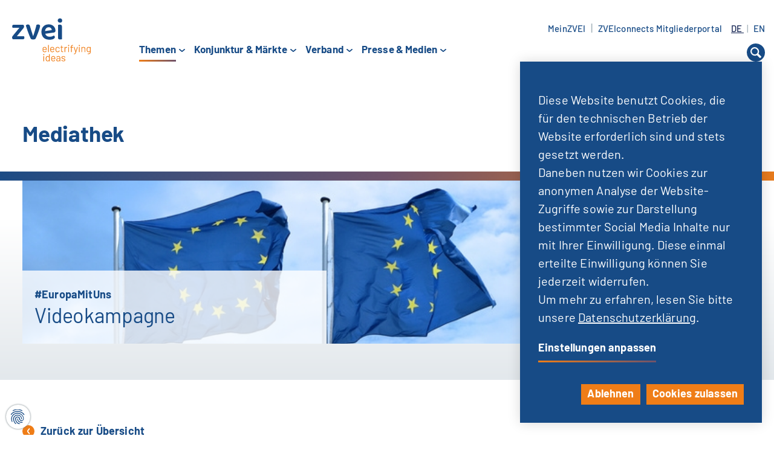

--- FILE ---
content_type: text/css
request_url: https://www.zvei.org/typo3temp/assets/compressed/print-85ac24d4ad5864b6f62af61e5abf8bda.css.gzip?1764351545
body_size: -211
content:
.main-navigation-container,.meta-container,.footer-main.bg_blue.pattern,.socials,.header-mobile,.meta-navigation,.back-to-top,.page-header,.sidebar,.bottom-teaser,.border-top.border-wrap{display:none !important}.breadcrumbs{display:block !important}


--- FILE ---
content_type: text/css; charset=utf-8
request_url: https://www.zvei.org/typo3conf/ext/site_zvei/Resources/Public/Css/counter/paper-counter.css
body_size: -52
content:
.ce_paper_counter .highlight-box .bg-white {
  border-top: 1px solid #E3E8EC;
  border-right: 1px solid #E3E8EC;
  border-bottom: 1px solid #E3E8EC;
}


.ce_paper_counter .highlight-box .content::after {
  width: 15px;
}

.ce_paper_counter .highlight-box .content h3 {
  margin-top:0px;
}

.ce_paper_counter .highlight-box .content .inner {
  padding-top: 55px;
  padding-bottom: 55px;
}

.ce_paper_counter .highlight-box .content .inner .counter-value {
  font-size: 68px;
  font-weight: normal;
  color: #174B86;
}

.ce_paper_counter .highlight-box .content .inner .counter-kg {
  font-size: 18px;
  font-weight: bold;
  color: #174B86;
}

.content-element-uploads .textlink {
  font-weight: bold;
}

@media (max-width: 768px) {
  .ce_paper_counter .highlight-box .content::after {
    width: 12px;
  }
  .ce_paper_counter .highlight-box .content .inner .counter-value {
    font-size: 40px;
    font-weight: normal;
  }
  .ce_paper_counter .highlight-box .content .inner .counter-kg {
    font-size: 16px;
    font-weight: bold;
  }
}


--- FILE ---
content_type: text/css; charset=utf-8
request_url: https://www.zvei.org/typo3conf/ext/site_zvei/Resources/Public/Css/colorbox.css
body_size: 1849
content:
/*
    Colorbox Core Style:
    The following CSS is consistent between example themes and should not be altered.
*/
@media (min-width: 768px) {
  .fs-media-gallery .thumbs.thumbs-assets.columns-album-4 {
      grid-template-columns: repeat(auto-fit, 25%);
  }

  .fs-media-gallery .thumbs.thumbs-assets.columns-album-2 {
      grid-template-columns: repeat(auto-fit, 50%);
  }

  .fs-media-gallery .thumbs.thumbs-assets.columns-album-1 {
      grid-template-columns: repeat(auto-fit, 100%);
  }
  .fs-media-gallery .thumbs.thumbs-assets.columns-album-3 {
      grid-template-columns: repeat(auto-fit, 33.3333333333%);
  }
  .fs-media-gallery .thumbs.thumbs-assets.columns-album-5 {
      grid-template-columns: repeat(auto-fit, 20%);
  }


  .fs-media-gallery .thumbs.thumbs-albums.columns-list-2 {
      grid-template-columns: repeat(auto-fit, minmax(445px, 1fr));
  }

  .fs-media-gallery .thumbs.thumbs-albums.columns-list-3 {
      grid-template-columns: repeat(auto-fit, minmax(304px, 1fr));
  }

  .fs-media-gallery .thumbs.thumbs-albums.columns-list-1 {
      grid-template-columns: repeat(auto-fit, minmax(704px, 1fr));
  }

  .fs-media-gallery .thumbs.thumbs-albums.columns-list-4 {
      grid-template-columns: repeat(auto-fit, minmax(254px, 1fr));
  }

  .fs-media-gallery .thumbs.thumbs-albums.columns-list-5 {
      grid-template-columns: repeat(auto-fit, minmax(204px, 1fr));
  }
}



#colorbox, #cboxOverlay, #cboxWrapper{position:absolute; top:0; left:0; z-index:9999; overflow:hidden; -webkit-transform: translate3d(0,0,0);}
#cboxWrapper {max-width:none;min-height: 100%;}
#cboxOverlay{position:fixed; width:100%; height:100%;}
#cboxMiddleLeft, #cboxBottomLeft{clear:left;}
#cboxContent{position:relative;}
#cboxLoadedContent{overflow:auto; -webkit-overflow-scrolling: touch;}
#cboxTitle{margin:0;}
#cboxLoadingOverlay, #cboxLoadingGraphic{position:absolute; top:0; left:0; width:100%; height:100%;}
#cboxPrevious, #cboxNext, #cboxClose, #cboxSlideshow{cursor:pointer;}
.cboxPhoto{float:left; margin:auto; border:0; display:block; max-width:none; -ms-interpolation-mode:bicubic;}
.cboxIframe{width:100%; height:100%; display:block; border:0; padding:0; margin:0;}
#colorbox, #cboxContent, #cboxLoadedContent{box-sizing:content-box; -moz-box-sizing:content-box; -webkit-box-sizing:content-box;}

/*
  User Style:
  Change the following styles to modify the appearance of Colorbox.  They are
  ordered & tabbed in a way that represents the nesting of the generated HTML.
*/
#cboxOverlay{background:#000;}
#colorbox{outline:0;min-height: 100%;}
  #cboxContent{margin-top:20px;background:#000;}
      .cboxIframe{background:#fff;}
      #cboxError{padding:50px; border:1px solid #ccc;}
      #cboxLoadedContent{background:#fff;}
      #cboxTitle{position:absolute; top:101%; left:0; color:#ccc; width: 100%;text-align: center;}
      #cboxCurrent{display:none;}
      #cboxLoadingGraphic{background:url(images/loading.gif) no-repeat center center;}

      /* these elements are buttons, and may need to have additional styles reset to avoid unwanted base styles */
      #cboxPrevious, #cboxNext, #cboxSlideshow, #cboxClose {border:0; padding:0; margin:0; overflow:visible; width:auto; background:none; }

      /* avoid outlines on :active (mouseclick), but preserve outlines on :focus (tabbed navigating) */
      #cboxPrevious:active, #cboxNext:active, #cboxSlideshow:active, #cboxClose:active {outline:0;}

      #cboxSlideshow{position:absolute; top:-20px; right:90px; color:#fff;}
      #cboxPrevious{
          position:absolute; top:50%; left:5px; margin-top:-32px;
          background: url('[data-uri]') no-repeat right;
          width:28px; height:65px; text-indent:-9999px;
          opacity: 0.7;
      }
      #cboxPrevious:hover{
          /* background-position:bottom left; */
          opacity: 1;
      }
      #cboxNext{
          position:absolute; top:50%; right:5px; margin-top:-32px;
          background: url('[data-uri]') no-repeat left;
          width:28px; height:65px; text-indent:-9999px;
          opacity: 0.7;
      }
      #cboxNext:hover{
          opacity: 1;
      }
      #cboxClose{
          position:absolute;
          top:10px;
          right:10px;
          display:block;
          background: url('[data-uri]') no-repeat top;
          width: 30px;
          height: 30px;
          text-indent:-9999px;
          opacity: 0.7;
      }
      #cboxClose:hover{
          background-position:bottom center;
          opacity: 1;
      }


--- FILE ---
content_type: text/css; charset=utf-8
request_url: https://www.zvei.org/typo3conf/ext/pb_downloadform/Resources/Public/Styles/Default/downloadform_custom.css
body_size: -142
content:
.downloadform {
  width: auto;
  max-width: 500px;
  margin: 20px auto;
  padding: 40px;
  background: #fff;
  -webkit-box-shadow: 0px 0px 29px 10px rgba(0,0,0,0.5);
  -moz-box-shadow: 0px 0px 29px 10px rgba(0,0,0,0.5);
  box-shadow: 0px 0px 29px 10px rgba(0,0,0,0.5);
  position: relative;
}
.downloadform h3 {
  margin-top: 0px;
  margin-bottom: 20px;
}
.downloadform input[type=submit] {
  margin-bottom: 0px;
}
.downloadform select.error {
  border: 1px solid #e3003a;
    color: #e3003a;
}


--- FILE ---
content_type: text/javascript
request_url: https://www.zvei.org/typo3temp/assets/compressed/navigation-608b18f1824d55fd2b1eafa02b433e8c.js.gzip?1764351545
body_size: 1488
content:
$(document).ready(function () {
  var $siteHeaderDesktop = $(".site-header .header-desktop");
  var $elementSticky = $(".with-sticky");

  registerWindowResizeEventHandlers();
  registerDesktopScrollEventHandlers();

  /*
   * MOBILE NAVIGATION
   */

  // Toggle navigation
  $(".js-toggle-mobile-nav").on("click", function () {
    let $headerMobile = $(this).closest(".header-mobile");
    let $overlayContainer = $headerMobile.find(".overlay-container");
    $overlayContainer.removeAttr( "inert" );
    //$('.header-desktop, .content-wrap').attr( "inert", 'inert' );
    const modal = document.getElementById('mobile-nav-overlay');
    const deactivateFocusTrap = trapFocus(modal);



    // Close
    if ($overlayContainer.is(".active")) {
      closeMobileNavi(true);
      $('.header-mobile .js-toggle-mobile-nav').focus();
      deactivateFocusTrap();
      $overlayContainer.attr( "inert", 'inert' );
      //$('.header-desktop, .content-wrap').removeAttr( "inert" );
    }
    // Open
    else {
      openMobileNavi();
      //$overlayContainer.attr( "inert", 'inert' );
    }
  });

  // Desktop navi - first level: Toggle only
  $(".header-desktop .main-menu-item .js-toggle-submenu").on(
    "click",
    function (e) {
      let $thisSubmenu = $(this).next(".submenu");
      if (!$thisSubmenu.length) {
        return;
      }

      let $otherSubmenus = $(this)
        .closest(".main-menu-item")
        .find(".submenu")
        .find(".submenu")
        .not($thisSubmenu);
      $otherSubmenus.slideUp();
      $otherSubmenus.prev(".toggle-menu").removeClass("active");

      $(this).toggleClass("active");
      $thisSubmenu.slideToggle();

      return false;
    }
  );


  // Desktop navi - first level: Toggle only
  $(".header-desktop .main-menu-item .js-toggle-submenu-first-level").on(
    "click",
    function (e) {
      let $thisSubmenu = $(this).next(".submenu");
      if (!$thisSubmenu.length) {
        return;
      }

      let $otherSubmenus = $(".main-menu-item .submenu")
        .not($thisSubmenu);
      //$otherSubmenus.slideUp();
      //$otherSubmenus.css({'display': 'none'});
      //console.log($otherSubmenus);
      $otherSubmenus.removeClass("active");
      $otherSubmenus.prev(".toggle-menu").removeClass("active");
      //$('.header-desktop .main-menu > li').removeClass("active-li");
      $(this).toggleClass("active");
      $thisSubmenu.toggleClass("active");
      if ($(this).hasClass("active")) {
          $('.header-desktop .main-menu > li').removeClass("active-li");
          $(this).parent().addClass("active-li");
      } else {
          $('.header-desktop .main-menu > li').removeClass("active-li");
      }
      //$(this).parent().toggleClass("active-li");
      //$thisSubmenu.slideToggle();
      //$thisSubmenu.css({'display': 'flex'});
      //$thisSubmenu.addClass('active');

      return false;
    }
  );

  // Mobile navi - first level: Toggle only
  $(".header-mobile .main-menu-item .js-toggle-submenu").on(
    "click",
    function (e) {
      let $thisSubmenu = $(this).next(".submenu");
      if (!$thisSubmenu.length) {
        return;
      }

      // let $otherSubmenus = $(this)
      //   .closest(".main-menu")
      //   .find(".submenu")
      //   .not($thisSubmenu);
      $(this).toggleClass("active");
      $thisSubmenu.slideToggle();
      //$otherSubmenus.slideUp();
      return false;
    }
  );


  $(".level2-subitem-label").on("focus", function() {
    //console.log( "Handler for `focus` called." );
    $('.level2-subitem .js-toggle-submenu').removeClass("active");
    $('.level2-subitem .submenu').slideUp();
  });

  // Close search if mobile navi is opened
  $(".header-mobile .js-toggle-mobile-nav").click(function () {
    var $siteHeader = $(this).closest(".site-header");
    $siteHeader.find(".search-bar").fadeOut();
    $siteHeader.find(".js-toggle-search").removeClass("active");
    $siteHeader.find(".js-toggle-search .triangle").hide();
    $('.header-mobile .main-menu-item:eq(0)').focus();
  });

  // // Mobile safari height fix
  // if (/iP/.test(navigator.platform) && /Safari/i.test(navigator.userAgent)) {
  //   $(".site-header .header-mobile").addClass("safari");
  // }

  /*
   * SEARCH
   */
  $(".js-toggle-search").on("click", function () {
    var $target = $(this).closest("." + $(this).data("target"));
    $target.find(".search-bar").toggle();
    $target.find(".js-toggle-search").toggleClass("active");

    // Toggle triangle (on next event loop, because the position is not set correctly otherwise)
    setTimeout(function () {
      $target.find(".js-toggle-search .triangle").toggle();
    }, 0);


    if ($target.find(".js-toggle-search").hasClass("active")) {
      $target.find(".search-bar .ke_search_sword").focus();
      if ($target.find(".search-bar").data('position') == 'footer') {
        $('.language-link a, .site-footer a, .site-footer div.back-to-top').attr('tabindex', '-1');
        $target.find(".search-bar").addClass('footer-mode-'+$(this).data('mode'));
        const deactivateFocusTrap = trapFocus(document.getElementsByClassName("search-bar")[1]);

      } else {
        $('.language-link a, .site-footer a, .site-footer div.back-to-top').attr('tabindex', '-1');
        $target.find(".search-bar").addClass('header-mode-'+$(this).data('mode'));
        const deactivateFocusTrap = trapFocus(document.getElementsByClassName("search-bar")[0]);

      }

      //console.log($target);
    } else {
      $('.language-link a, .site-footer a, .site-footer div.back-to-top').attr('tabindex', '0');
    }

    // Close mobile nav
    closeMobileNavi(true);
  });

  /*
   * NAVIGATION SCROLLING
   */
  $('nav a[href*="#"]:not([href="#"]').on("click", function () {
    if (
      location.pathname.replace(/^\//, "") ===
        this.pathname.replace(/^\//, "") &&
      location.hostname === this.hostname
    ) {
      var target = $(this.hash);
      target = target.length ? target : $("[name=" + this.hash.slice(1) + "]");
      if (target.length) {
        scrollToElement(target);
        return false;
      }
    }
  });

  function registerDesktopScrollEventHandlers() {
    var previousScrollPosition = $(window).scrollTop();
    $(window).on(
      "scroll",
      _.throttle(function () {
        var currentScrollPosition = $(window).scrollTop();

        if (currentScrollPosition > 130) {
          contractDesktopHeader();
        } else {
          expandDesktopHeader();
        }

        previousScrollPosition = currentScrollPosition;
      }, 250)
    );
  }

  function registerWindowResizeEventHandlers() {
    $(window).on(
      "resize",
      _.throttle(function () {
        if (window.innerWidth > 980) {
          closeMobileNavi(false);
        }
      })
    );
  }

  function openMobileNavi() {
    let $headerMobile = $(".site-header .header-mobile");
    let $overlayContainer = $headerMobile.find(".overlay-container");
    $overlayContainer.removeClass("inactive").addClass("active");
    $("body").css({ overflow: "hidden" });
  }
  function closeMobileNavi(addInactiveClass) {
    let $headerMobile = $(".site-header .header-mobile");
    let $overlayContainer = $headerMobile.find(".overlay-container");
    if ($overlayContainer.is(".active")) {
      $overlayContainer.removeClass("active");
      $("body").css({ overflow: "" });

      if (addInactiveClass) {
        $overlayContainer.addClass("inactive");
      }
    }
  }

  function contractDesktopHeader() {
    $siteHeaderDesktop.addClass("contracted");
    $elementSticky.addClass("contracted");
  }
  function expandDesktopHeader() {
    $siteHeaderDesktop.removeClass("contracted");
    $elementSticky.removeClass("contracted");
  }
});


--- FILE ---
content_type: text/javascript
request_url: https://www.zvei.org/typo3temp/assets/compressed/klaroConfig-bffcda54fa6cb2b61dad7a7d980e1b7b.js.gzip?1764351545
body_size: 2200
content:
var klaroConfig = {
  acceptAll: true,
  htmlTexts: true,
  translations: {
    zz: {
      purposes: {
        "social-media": {
          title: "Social media / media",
        },
        "marketing": {
          title: "Marketing",
        },
      },
    },
    de: {
      privacyPolicyUrl: "/datenschutz",
      privacyPolicy: {
        name: "Datenschutzerklärung",
        text: "Weitere Informationen finden Sie in unserer {privacyPolicy}.",
      },
      consentNotice: {
        description:
          "Diese Website benutzt Cookies, die für den technischen Betrieb der Website erforderlich sind und stets gesetzt werden. <br />Daneben nutzen wir Cookies zur anonymen Analyse der Website-Zugriffe sowie zur Darstellung bestimmter Social Media Inhalte nur mit Ihrer Einwilligung. Diese einmal erteilte Einwilligung können Sie jederzeit widerrufen. <br />Um mehr zu erfahren, lesen Sie bitte unsere {privacyPolicy}.",
        learnMore: "Einstellungen anpassen",
      },
      consentModal: {
        title: "Cookie-Einstellungen",
        description:
          "Diese Website benutzt Cookies, die für den technischen Betrieb der Website erforderlich sind und stets gesetzt werden. <br />Daneben nutzen wir Cookies zur anonymen Analyse der Website-Zugriffe sowie zur Darstellung bestimmter Social Media Inhalte nur mit Ihrer Einwilligung. Diese einmal erteilte Einwilligung können Sie jederzeit widerrufen.<br />",
      },
      service: {
        required: {
          title: "(erforderlich)",
          description: "Dieser Dienst ist für die Funktion der Website erforderlich.",
        },
        disableAll: {
          title: "Alle Dienste",
          description: "Alle Dienste aktivieren oder deaktivieren.",
        },
      },
      purposeItem: {
        service: "Dienst",
        services: "Dienste",
      },
      decline: "Ablehnen",
      ok: "Cookies zulassen",
      acceptAll: "Alle Cookies zulassen",
      acceptSelected: "Ausgewählte Cookies zulassen",
      purposes: {
        "social-media": {
          title: "Soziale Medien / Medien",
        },
        "marketing": {
          title: "Marketing",
        },
      },

    },
    en: {
      privacyPolicyUrl: "/en/privacy-policy",
      privacyPolicy: {
        name: "Privacy Policy",
        text: "For more information, please read our {privacyPolicy}.",
      },
      consentNotice: {
        description:
          "This website uses cookies that are necessary for the technical operation of the website and are always set. <br />In addition, we use cookies for the anonymous analysis of website accesses and for the display of certain social media content only with your consent. You can revoke this consent once given at any time. <br />To learn more, please read our {privacyPolicy}.",
        learnMore: "customize settings",
      },
      consentModal: {
        title: "Cookie Settings",
        description:
          "This website uses cookies that are necessary for the technical operation of the website and are always set. <br />In addition, we use cookies for the anonymous analysis of website accesses and for the display of certain social media content only with your consent. You can revoke this consent once given at any time. <br />",
      },
      service: {
        required: {
          title: "(required)",
          description: "This service is required for the website to function.",
        },
        disableAll: {
          title: "All Services",
          description: "Enable or disable all services.",
        },
      },
      purposeItem: {
        service: "service",
        services: "services",
      },
      decline: "decline",
      ok: "allow cookies",
      acceptAll: "allow all cookies",
      acceptSelected: "allow selected cookies",
    },
  },
  services: [
    {
      name: "PHP Session",
      purposes: ["functional"],
      cookies: [[/PHPSESSID/, "/"]],
      required: true,
    },
    {
      name: "TYPO3 Session",
      purposes: ["functional"],
      cookies: [[/fe_typo_user/, "/"]],
      required: true,
    },
    {
      name: "linkedin-insight-tag",
      //default: true,
      //contextualConsentOnly: true,
      purposes: ['marketing'],
      translations: {
        zz: {
          title: 'LinkedIn Insight Tag'
        },
        de: {
          description:
            "Anbieter <br />LinkedIn Ireland Unlimited Company, Wilton Place, Dublin 2, Ireland",
        },
        en: {
          description:
            "Provider <br />LinkedIn Ireland Unlimited Company, Wilton Place, Dublin 2, Ireland",
        },
      },
      callback: function (consent, service) {
        if (consent) {
          _linkedin_partner_id = "6297761";
          window._linkedin_data_partner_ids = window._linkedin_data_partner_ids || [];
          window._linkedin_data_partner_ids.push(_linkedin_partner_id);

          (function(l) {
            if (!l){window.lintrk = function(a,b){window.lintrk.q.push([a,b])};
            window.lintrk.q=[]}
            var s = document.getElementsByTagName("script")[0];
            var b = document.createElement("script");
            b.type = "text/javascript";b.async = true;
            b.src = "https://snap.licdn.com/li.lms-analytics/insight.min.js";
            s.parentNode.insertBefore(b, s);})(window.lintrk);
        }
      },
    },
    {
      name: "youtube",
      purposes: ["social-media"],
      translations: {
        de: {
          description:
            "Anbieter <br />Google Ireland Limited, Gordon House, Barrow Street, Dublin 4, Ireland",
        },
        en: {
          description:
            "Provider <br />Google Ireland Limited, Gordon House, Barrow Street, Dublin 4, Ireland",
        },
      },
      callback: function (consent, service) {
        let m2cCookieHosts = m2cGetCookieHosts();
        let host = "www.youtube.com";
        let hostAllowed = m2cCookieHosts.find((element) => element === host);
        let lifetime = "";

        if (consent && !hostAllowed) {
          // YouTube was accepted and host is not already allowed: Add host to cookie and activate iFrames
          m2cCookieHosts.push(host);
          m2cSetCookieHosts(m2cCookieHosts);

          let m2cElementList = document.querySelectorAll(".media2click-wrap");
          m2cElementList.forEach(function (m2cElement) {
            let placeholder = m2cElement.querySelector(
              ".media2click-placeholder"
            );
            let frameData = m2cElement.querySelector(".media2click-iframedata");
            m2cActivateFrame(frameData, placeholder);
          });
        } else if (!consent && hostAllowed) {
          // YouTube was declined and host is not already allowed: Remove host from cookies
          let index = m2cCookieHosts.indexOf(host);
          if (index > -1) {
            m2cCookieHosts.splice(index, 1);
            if (m2cCookieHosts.length > 0) {
              m2cSetCookieHosts(m2cCookieHosts, lifetime);
            } else {
              m2cDeleteCookie();
            }
          }
        }
        if (!checkForFingerprintMenu()) {
          showFingerprintMenu();
        }
      },
    },
    {
      name: "matomo",
      default: false,
      purposes: ["Statistik"],
      cookies: [
        [/^_pk_.*$/, "/", "klaro.kiprotect.com"],
        [/^_pk_.*$/, "/", "localhost"],
        "piwik_ignore",
      ],
      translations: {
        de: {
          description:
            "Anbieter <br />InnoCraft Ltd., 150 Willis St, 6011 Wellington, New Zealand, NZBN 6106769",
        },
        en: {
          description:
            "Provider <br />InnoCraft Ltd., 150 Willis St, 6011 Wellington, New Zealand, NZBN 6106769",
        },
      },
      callback: function (consent, service) {
        var _paq = (window._paq = window._paq || []);
        if (consent) {
          _paq.push(["rememberCookieConsentGiven"]);
        } else {
          _paq.push(["forgetCookieConsentGiven"]);
        }
      },
      required: false,
    },
  ],
};

// Accessibility fix: Add aria-label to Klaro dialogs
(function() {
  var observer = new MutationObserver(function(mutations) {
    mutations.forEach(function(mutation) {
      mutation.addedNodes.forEach(function(node) {
        if (node.nodeType === 1) {
          // Cookie notice
          var notice = node.querySelector ? node.querySelector('.cookie-notice') : null;
          if (notice && !notice.getAttribute('aria-label')) {
            notice.setAttribute('aria-label', 'Cookie Einstellungen');
          }
          // Cookie modal
          var modal = node.querySelector ? node.querySelector('.cookie-modal .cm-modal') : null;
          if (modal && !modal.getAttribute('aria-label')) {
            modal.setAttribute('aria-label', 'Cookie Einstellungen');
          }
          // Check if node itself is the dialog
          if (node.classList && node.classList.contains('cookie-notice') && !node.getAttribute('aria-label')) {
            node.setAttribute('aria-label', 'Cookie Einstellungen');
          }
          if (node.classList && node.classList.contains('cm-modal') && !node.getAttribute('aria-label')) {
            node.setAttribute('aria-label', 'Cookie Einstellungen');
          }
        }
      });
    });
  });
  observer.observe(document.body || document.documentElement, { childList: true, subtree: true });
})();


--- FILE ---
content_type: text/javascript
request_url: https://www.zvei.org/typo3temp/assets/compressed/m01accordion-ca84e83b217baefe442836905080974e.js.gzip?1764351545
body_size: 636
content:
/*
    M01 Accordion Plugin
    - - - - - - - - - - -
    Christian Winter (Mokom 01)
    November 2016
    - - - - - - - - - - -
 */
;(function($, window, undefined) {
    /*
        Add 'm01accordion' to jQuery API
     */
    $.fn.m01accordion = function(options) {
        var settings = $.extend({
            accordionClass: 'accordion',
            blockClass: 'accordion-block',
            headerClass: 'accordion-header',
            contentClass: 'accordion-content',
            activeClass: 'active',
            firstopenClass: 'first-open'
        }, options);

        /*
            Adds a leading '.' if it's not already present
         */
        function classSelectorFrom(cl) {
            return (cl.substr(0,1) !== '.') ? ('.' + cl) : cl;
        }

        function scrollToElement($el) {
            $("html, body").animate({ scrollTop: $el.offset().top-50 }, 400);
        }

        return this.each(function() {
            var $accordion = $(this);
            var $blocks = $accordion.find(classSelectorFrom(settings.blockClass));

            // Hide all content blocks (except the first one if that option is set)
            $blocks.each(function(index) {
                var $content = $(this).find(classSelectorFrom(settings.contentClass));

                // If accordion has class open first: add css-height to first element and remove active classes from others
                // Otherwise remove active class from all elements
                if (index === 0 && $accordion.hasClass(settings.firstopenClass)) {
                    $content.show();
                    $(this).addClass(settings.activeClass);
                } else {
                    $content.hide();
                    $(this).removeClass(settings.activeClass);
                }
            });

            // Add click handler for accordion header
            $accordion.find(classSelectorFrom(settings.headerClass)).click(function() {
                var $block = $(this).closest(classSelectorFrom(settings.blockClass));
                var $allBlocks = $accordion.find(classSelectorFrom(settings.blockClass));

                // Remove all active classes, except for the clicked accordion element
                // Then toggle the active class for the current element
                $allBlocks.not($block).removeClass(settings.activeClass);
                $block.toggleClass(settings.activeClass);

                // Slide content up or down depending on the previously assigned 'active' classes
                $allBlocks.each(function() {
                    $this = $(this);
                    $blockContent = $(this).find(classSelectorFrom(settings.contentClass));
                    if ($(this).hasClass(settings.activeClass)) {
                        $blockContent.slideDown({
                            complete: function() {
                                var $block = $(this).closest(classSelectorFrom(settings.blockClass));
                                if($block.offset().top < $(window).scrollTop()) {
                                    scrollToElement($block);
                                }
                                if($(this).find('.slider').length>0) {
                                  $(this).find('.slider').slick("refresh");
                                }
                            }
                        });
                    } else {
                        $blockContent.slideUp();
                    }
                });

                return false;
            });
        });
    }
} (jQuery, window))


--- FILE ---
content_type: image/svg+xml
request_url: https://www.zvei.org/typo3conf/ext/site_zvei/Resources/Public/Images/icon-arrow-down.svg
body_size: -165
content:
<svg xmlns="http://www.w3.org/2000/svg" viewBox="0 0 10 5"><defs><style>.a{fill:#174b86;}</style></defs><path class="a" d="M9.727,1.442c-.351.307-4.048,3.306-4.048,3.306a1.059,1.059,0,0,1-1.359,0s-3.7-3-4.048-3.306A.783.783,0,0,1,.189.338.723.723,0,0,1,.272.255a1.031,1.031,0,0,1,1.359,0L5,3.007,8.368.256a1.031,1.031,0,0,1,1.359,0,.781.781,0,0,1,.084,1.1.833.833,0,0,1-.084.084"/></svg>

--- FILE ---
content_type: image/svg+xml
request_url: https://www.zvei.org/typo3conf/ext/site_zvei/Resources/Public/Images/icon-search.svg
body_size: -113
content:
<svg xmlns="http://www.w3.org/2000/svg" viewBox="0 0 18 18"><defs><style>.a{fill:#174b86;}</style></defs><path class="a" d="M17.6,15.225l-4.305-4.3a7.011,7.011,0,0,0,1.019-3.661A7.423,7.423,0,0,0,7.048,0,7.046,7.046,0,0,0,0,7.048H0A7.422,7.422,0,0,0,7.265,14.31a7,7,0,0,0,3.548-.959l4.329,4.327a1.084,1.084,0,0,0,1.533,0h0L17.749,16.6c.424-.424.27-.958-.154-1.379M2.169,7.048A4.879,4.879,0,0,1,7.048,2.17a5.258,5.258,0,0,1,5.1,5.094,4.88,4.88,0,0,1-4.88,4.878,5.255,5.255,0,0,1-5.1-5.094"/></svg>

--- FILE ---
content_type: image/svg+xml
request_url: https://www.zvei.org/typo3conf/ext/site_zvei/Resources/Public/Images/icon-linkedin.svg
body_size: -92
content:
<svg xmlns="http://www.w3.org/2000/svg" viewBox="0 0 51 50"><defs><style>.a{fill:#174b86;}</style></defs><path class="a" d="M28.548,49.953h0L18.2,49.946V16.617h9.926v4.555h.143a10.955,10.955,0,0,1,9.8-5.383c4.889,0,8.209,1.5,10.15,4.572C49.8,22.86,50.5,26.346,50.5,31.67V49.946H40.143V33.738c0-3.729,0-8.836-5.385-8.836-5.473,0-6.211,4.327-6.211,8.561v16.49Zm-16.85,0H1.325V16.617H11.7V49.946ZM6.517,12.064a6.009,6.009,0,1,1,6-6.017v.006A6.02,6.02,0,0,1,6.517,12.064Z"/></svg>

--- FILE ---
content_type: text/javascript
request_url: https://www.zvei.org/typo3temp/assets/compressed/sharing-913c7b600e146f0171800d7bf8b1b14e.js.gzip?1764351545
body_size: 504
content:

/*
 * Sharing
*/

$(document).ready(function () {
    //Selectors
    var facebook = $('.js-share-facebook');
    var email = $('.js-share-mail');
    var twitter = $('.js-share-twitter');
    var linkedIn = $('.js-share-linkedin-in');
    var xing = $('.js-share-xing');

    // xing
    xing.on('click', function () {
        var data = getSharingData();
        var url = encodeURI('https://www.xing.com/spi/shares/new?url='+data.url);
        openSharingWindow(url);
    });
    // linkedIn
    linkedIn.on('click', function () {
        var data = getSharingData();
        var url = encodeURI('https://www.linkedin.com/shareArticle?mini=true&url='+data.url+'&title='+data.title+'&summary='+data.text +'');
        openSharingWindow(url);
    });
    // Facebook
    facebook.on('click', function () {
        var data = getSharingData();
        var url = encodeURI('https://www.facebook.com/sharer/sharer.php?u=' + data.url);
        openSharingWindow(url);
    });
    // Mail
    email.on('click', function () {
        var data = getSharingData();
        var subject = data.title;
        var url = 'mailto:?subject=' + subject + '&body=' + data.text + '%0D%0A' + data.url;
        location.href = url;
    });
    // Twitter
    twitter.on('click', function () {
        var data = getSharingData();
        var url = encodeURI('http://twitter.com/home?status=' + data.text + ' ' + data.url);
        openSharingWindow(url);
    });
});

function getSharingData() {
    var title = $("meta[property='og:title']").attr("content");
    var text = $("meta[property='og:description']").attr("content");
    var url = $("meta[property='og:url']").attr("content");
    var data = {url:url, title:title, text:text};
    
    return data;
}

function openSharingWindow(url, width, height) {
    if(!width) width = 550;
    if(!height) height = 450;
    var sharingWindow = window.open(url, "", "toolbar=0, location=0, menubar=0, directories=0, scrollbars=0," + popup_params(width, height));
    sharingWindow.focus();
}

//Return Parameters for Sharing Window
function popup_params(width, height) {
    var a = typeof window.screenX !== 'undefined' ? window.screenX : window.screenLeft;
    var i = typeof window.screenY !== 'undefined' ? window.screenY : window.screenTop;
    var g = typeof window.outerWidth!=='undefined' ? window.outerWidth : document.documentElement.clientWidth;
    var f = typeof window.outerHeight !== 'undefined' ? window.outerHeight: (document.documentElement.clientHeight - 22);
    var h = (a < 0) ? window.screen.width + a : a;
    var left = parseInt(h + ((g - width) / 2), 10);
    var top = parseInt(i + ((f-height) / 2.5), 10);
    return 'width=' + width + ',height=' + height + ',left=' + left + ',top=' + top + '';
}

--- FILE ---
content_type: image/svg+xml
request_url: https://www.zvei.org/typo3conf/ext/site_zvei/Resources/Public/Images/logo-zvei.svg
body_size: 4695
content:
<svg xmlns="http://www.w3.org/2000/svg" viewBox="0 0 130 72"><defs><style>.a{fill:#174b86;}.b{fill:#ef7d17;}</style></defs><path class="a" d="M45.412,11.142a3.806,3.806,0,0,0-2.2-.606,7.078,7.078,0,0,0-1.541.176,4.952,4.952,0,0,0-1.389.531q-1.059,4.6-2.476,9.323t-2.88,9.17h-.2q-.2-.655-.53-1.642t-.682-2.071q-.352-1.086-.732-2.223T32.1,21.651l-2.525-8.337a3.967,3.967,0,0,0-1.288-2.173,3.573,3.573,0,0,0-2.149-.606,4.633,4.633,0,0,0-1.945.428A4.024,4.024,0,0,0,22.75,12q.4,1.568,1.035,3.538t1.364,4.092q.733,2.122,1.541,4.27t1.567,4.067q.756,1.92,1.414,3.436t1.114,2.376a2.62,2.62,0,0,0,1.49,1.238,7.3,7.3,0,0,0,2.5.379A9.078,9.078,0,0,0,37,35.141a3.966,3.966,0,0,0,1.515-.656q.706-1.314,1.566-3.234T41.8,27.184q.858-2.148,1.667-4.371T44.9,18.67q.63-1.917,1.01-3.385a9.682,9.682,0,0,0,.379-2.122,2.278,2.278,0,0,0-.884-2.021M19.654,29.987H7.883L18.543,16.9a9.12,9.12,0,0,0,.934-1.44,3.318,3.318,0,0,0,.379-1.54A3.577,3.577,0,0,0,19.5,12.3a4.353,4.353,0,0,0-.959-1.263H2.477a2.185,2.185,0,0,0-1.617.607,2.625,2.625,0,0,0-.607,1.919,5.048,5.048,0,0,0,.2,1.44A4.421,4.421,0,0,0,.91,16.094H12.026L1.315,29.129a9.2,9.2,0,0,0-.936,1.44A3.426,3.426,0,0,0,0,32.161a3.473,3.473,0,0,0,.354,1.567,4.311,4.311,0,0,0,.961,1.262H18.088a2.189,2.189,0,0,0,1.617-.605,2.631,2.631,0,0,0,.606-1.921,4.8,4.8,0,0,0-.2-1.414,4.6,4.6,0,0,0-.455-1.062M78.891,10.839a8.971,8.971,0,0,0-1.692.151q-.786.153-1.188.253v21.12a2.8,2.8,0,0,0,.833,2.323,4.285,4.285,0,0,0,2.653.657,8.815,8.815,0,0,0,1.692-.151q.783-.151,1.187-.253V13.821a2.808,2.808,0,0,0-.833-2.326,4.3,4.3,0,0,0-2.652-.656m.3-3.334a3.5,3.5,0,0,0,3.635-3.359c0-.076,0-.153,0-.23a3.453,3.453,0,0,0-1.01-2.5A3.506,3.506,0,0,0,79.2.382a3.588,3.588,0,0,0-2.653,1.034,3.4,3.4,0,0,0-1.035,2.5,3.462,3.462,0,0,0,1.035,2.553A3.592,3.592,0,0,0,79.2,7.505M68.592,13.29a10.434,10.434,0,0,0-3.536-2.173,12.793,12.793,0,0,0-4.547-.784,13.849,13.849,0,0,0-4.6.758,10.452,10.452,0,0,0-3.815,2.325,11.192,11.192,0,0,0-2.6,3.891,14.209,14.209,0,0,0-.96,5.457,14.955,14.955,0,0,0,.986,5.658,11.374,11.374,0,0,0,2.728,4.068,11.1,11.1,0,0,0,4.2,2.45,17.256,17.256,0,0,0,5.432.809,18.857,18.857,0,0,0,3.485-.3,11.616,11.616,0,0,0,2.8-.86,5.532,5.532,0,0,0,1.869-1.338,2.649,2.649,0,0,0,.683-1.793,2.765,2.765,0,0,0-.455-1.515A3.365,3.365,0,0,0,69.1,28.831a14.333,14.333,0,0,1-2.9,1.339,11.693,11.693,0,0,1-3.916.631,9.027,9.027,0,0,1-4.75-1.162A5.984,5.984,0,0,1,54.911,25.9l14.04-2.022A3.652,3.652,0,0,0,71,22.97a2.823,2.823,0,0,0,.733-2.121A10.606,10.606,0,0,0,70.9,16.63a9.94,9.94,0,0,0-2.3-3.336m-14.1,8.16A6.946,6.946,0,0,1,56.37,16.78a5.667,5.667,0,0,1,4.143-1.643,4.8,4.8,0,0,1,3.738,1.39,5.623,5.623,0,0,1,1.466,3.252Z"/><path class="b" d="M70.33,63.585A3.27,3.27,0,0,0,68,62.811a3.326,3.326,0,0,0-2.076.657,3.133,3.133,0,0,0-1.142,1.752,3.853,3.853,0,0,0-.125.8q-.024.445-.024,1.154a7.027,7.027,0,0,0,.3,2.323,3.07,3.07,0,0,0,1.151,1.55,3.484,3.484,0,0,0,1.984.573,3.861,3.861,0,0,0,1.917-.464,3,3,0,0,0,1.252-1.271.169.169,0,0,0-.061-.231l-.006,0-.651-.388c-.088-.057-.167-.033-.234.067a2.166,2.166,0,0,1-.833.91,2.345,2.345,0,0,1-1.234.321,2.533,2.533,0,0,1-1.533-.437,2.009,2.009,0,0,1-.784-1.2,7.65,7.65,0,0,1-.1-1.2.058.058,0,0,1,.049-.066h5.4a.149.149,0,0,0,.167-.128.134.134,0,0,0,0-.04V66.95a8.742,8.742,0,0,0-.067-1.178,3.615,3.615,0,0,0-1.017-2.191m-.15,3.066H65.86a.06.06,0,0,1-.067-.05.054.054,0,0,1,0-.018,5.578,5.578,0,0,1,.134-1.145,1.989,1.989,0,0,1,.709-1.154,2.114,2.114,0,0,1,1.358-.43,2.191,2.191,0,0,1,1.41.448,2.15,2.15,0,0,1,.742,1.2,7.927,7.927,0,0,1,.1,1.077.059.059,0,0,1-.049.067.055.055,0,0,1-.018,0m-8.1-6.973h-.851a.148.148,0,0,0-.167.168V63.8a.04.04,0,0,1-.025.042c-.016.006-.036,0-.058-.025a2.431,2.431,0,0,0-.917-.75,2.761,2.761,0,0,0-1.2-.261,3.17,3.17,0,0,0-1.984.615,3.108,3.108,0,0,0-1.1,1.692,8.025,8.025,0,0,0-.2,2.09,7.6,7.6,0,0,0,.234,2.139,3.084,3.084,0,0,0,1.091,1.65,3.125,3.125,0,0,0,1.959.607,2.682,2.682,0,0,0,1.21-.269,2.542,2.542,0,0,0,.908-.758c.022-.023.042-.032.058-.025a.038.038,0,0,1,.025.041v.707a.148.148,0,0,0,.123.17.162.162,0,0,0,.044,0h.851a.147.147,0,0,0,.167-.126.162.162,0,0,0,0-.044V59.847a.151.151,0,0,0-.167-.168m-1.1,8.791a3,3,0,0,1-.217.791,2.083,2.083,0,0,1-.667.944,1.751,1.751,0,0,1-1.116.353,2.065,2.065,0,0,1-1.209-.353,1.852,1.852,0,0,1-.709-.961,2.851,2.851,0,0,1-.233-.8,8.82,8.82,0,0,1-.068-1.237,7.025,7.025,0,0,1,.093-1.288,2.966,2.966,0,0,1,.292-.834,1.917,1.917,0,0,1,.7-.894A1.974,1.974,0,0,1,59,63.854a1.757,1.757,0,0,1,1.092.346,1.908,1.908,0,0,1,.659.917,2.9,2.9,0,0,1,.233.818,9.486,9.486,0,0,1,.067,1.272,9.178,9.178,0,0,1-.067,1.262m-8.169-5.541h-.851a.148.148,0,0,0-.167.168v8.186a.15.15,0,0,0,.126.169.141.141,0,0,0,.041,0h.851a.149.149,0,0,0,.166-.169V63.1a.148.148,0,0,0-.123-.168.155.155,0,0,0-.043,0M118.17,47.675a2.56,2.56,0,0,0-2.251,1.045c-.012.022-.025.027-.042.016a.058.058,0,0,1-.025-.05v-.724a.148.148,0,0,0-.126-.169.141.141,0,0,0-.041,0h-.851a.149.149,0,0,0-.167.128.141.141,0,0,0,0,.041v8.184a.147.147,0,0,0,.123.169.131.131,0,0,0,.044,0h.851a.15.15,0,0,0,.168-.128.2.2,0,0,0,0-.042V50.791a2.035,2.035,0,0,1,.566-1.5,2,2,0,0,1,1.484-.572,1.9,1.9,0,0,1,1.443.589,2.113,2.113,0,0,1,.558,1.515v5.321a.147.147,0,0,0,.125.169.119.119,0,0,0,.042,0h.85a.149.149,0,0,0,.167-.128.148.148,0,0,0,0-.042V50.586a2.728,2.728,0,0,0-2.528-2.913,2.672,2.672,0,0,0-.39,0M68.346,56A3.013,3.013,0,0,0,69.6,54.73a.168.168,0,0,0-.059-.23L69.53,54.5l-.651-.389c-.088-.056-.167-.033-.234.068a2.184,2.184,0,0,1-.833.91,2.345,2.345,0,0,1-1.234.321,2.534,2.534,0,0,1-1.533-.438,2.012,2.012,0,0,1-.783-1.2,7.426,7.426,0,0,1-.1-1.2.057.057,0,0,1,.049-.065.054.054,0,0,1,.018,0h5.386a.149.149,0,0,0,.167-.128.141.141,0,0,0,0-.041v-.54a8.722,8.722,0,0,0-.067-1.176A3.6,3.6,0,0,0,68.7,48.426a3.269,3.269,0,0,0-2.335-.774,3.3,3.3,0,0,0-2.074.657,3.1,3.1,0,0,0-1.143,1.752,3.726,3.726,0,0,0-.126.8q-.026.446-.024,1.154a7,7,0,0,0,.3,2.324,3.062,3.062,0,0,0,1.151,1.549,3.5,3.5,0,0,0,1.983.573A3.886,3.886,0,0,0,68.348,56M64.3,50.281A1.992,1.992,0,0,1,65,49.127a2.117,2.117,0,0,1,1.358-.429,2.183,2.183,0,0,1,1.41.446,2.132,2.132,0,0,1,.742,1.2,7.62,7.62,0,0,1,.1,1.077.058.058,0,0,1-.05.067H64.229a.058.058,0,0,1-.067-.049.054.054,0,0,1,0-.018,5.434,5.434,0,0,1,.134-1.144m-4.668,6.029h.851a.15.15,0,0,0,.167-.17V44.69a.148.148,0,0,0-.167-.168h-.851a.148.148,0,0,0-.167.168V56.142a.147.147,0,0,0,.123.169.129.129,0,0,0,.044,0m70.192-8.523h-.85a.149.149,0,0,0-.168.128.188.188,0,0,0,0,.041v.656a.056.056,0,0,1-.025.05c-.016.011-.036.006-.057-.016a2.671,2.671,0,0,0-2.252-.994,2.955,2.955,0,0,0-1.884.615,3.155,3.155,0,0,0-1.084,1.624,4.015,4.015,0,0,0-.175.909c-.026.336-.041.752-.041,1.246a7.925,7.925,0,0,0,.2,2.054,2.841,2.841,0,0,0,1.126,1.668,3.272,3.272,0,0,0,1.926.589,2.584,2.584,0,0,0,2.185-1.01c.021-.023.041-.031.057-.025a.038.038,0,0,1,.025.041v.624a2.467,2.467,0,0,1-.7,1.946,3.38,3.38,0,0,1-2.252.615l-.45-.018a.124.124,0,0,0-.117.026.149.149,0,0,0-.05.126l-.033.774a.165.165,0,0,0,.145.183.081.081,0,0,0,.022,0c.133.012.328.018.583.018a4.562,4.562,0,0,0,2.96-.875,3.357,3.357,0,0,0,1.076-2.762V47.956a.15.15,0,0,0-.127-.169.134.134,0,0,0-.04,0m-1.034,5.322a4.651,4.651,0,0,1-.066.623,1.931,1.931,0,0,1-2,1.617,2.066,2.066,0,0,1-1.359-.464,2.1,2.1,0,0,1-.725-1.17,5.826,5.826,0,0,1-.167-1.7,6.159,6.159,0,0,1,.167-1.684,2.394,2.394,0,0,1,.759-1.179,1.986,1.986,0,0,1,1.325-.455,1.924,1.924,0,0,1,1.325.463,2.012,2.012,0,0,1,.659,1.17,2.784,2.784,0,0,1,.084.545q.017.3.017,1.155,0,.708-.017,1.078m-76.361,6.4a.946.946,0,1,0,.667,1.617.939.939,0,0,0-.668-1.617m4.551-4.782a.167.167,0,0,0-.057-.23l-.009,0-.651-.389c-.089-.056-.166-.033-.232.068a2.2,2.2,0,0,1-.835.91,2.344,2.344,0,0,1-1.233.321,2.537,2.537,0,0,1-1.534-.438,2.009,2.009,0,0,1-.784-1.2,7.66,7.66,0,0,1-.1-1.2.058.058,0,0,1,.05-.065H57a.149.149,0,0,0,.168-.128.189.189,0,0,0,0-.041v-.54a8.407,8.407,0,0,0-.067-1.176,3.606,3.606,0,0,0-1.016-2.191,3.27,3.27,0,0,0-2.335-.774,3.312,3.312,0,0,0-2.076.657,3.12,3.12,0,0,0-1.142,1.752,3.789,3.789,0,0,0-.125.8q-.024.447-.025,1.155a7,7,0,0,0,.3,2.324,3.068,3.068,0,0,0,1.151,1.549,3.5,3.5,0,0,0,1.984.573,3.885,3.885,0,0,0,1.917-.464,2.994,2.994,0,0,0,1.25-1.271m-5.3-4.445a1.986,1.986,0,0,1,.709-1.154,2.118,2.118,0,0,1,1.359-.429,2.182,2.182,0,0,1,1.409.446,2.137,2.137,0,0,1,.742,1.2,7.927,7.927,0,0,1,.1,1.077.059.059,0,0,1-.05.067.048.048,0,0,1-.017,0h-4.32a.059.059,0,0,1-.067-.049.054.054,0,0,1,0-.018,5.434,5.434,0,0,1,.134-1.144m48.983-5.76h-.483a3.773,3.773,0,0,0-1.609.278,1.572,1.572,0,0,0-.808.876,4.628,4.628,0,0,0-.233,1.643v.4a.06.06,0,0,1-.05.067H96.343a.149.149,0,0,0-.168.128.188.188,0,0,0,0,.041V48.7a.148.148,0,0,0,.126.167.141.141,0,0,0,.041,0h1.116a.061.061,0,0,1,.068.052.092.092,0,0,1,0,.016v7.19a.149.149,0,0,0,.123.169.125.125,0,0,0,.043,0h.833a.151.151,0,0,0,.169-.127.124.124,0,0,0,0-.043V48.952a.06.06,0,0,1,.049-.068h1.885a.148.148,0,0,0,.167-.126.141.141,0,0,0,0-.041v-.758a.149.149,0,0,0-.126-.169.141.141,0,0,0-.041,0H98.759a.058.058,0,0,1-.066-.049.054.054,0,0,1,0-.018v-.336a2.274,2.274,0,0,1,.333-1.407,1.547,1.547,0,0,1,1.251-.412h.383a.15.15,0,0,0,.167-.17v-.707a.148.148,0,0,0-.167-.168m-7.119-.169a.946.946,0,1,0,.667,1.617.939.939,0,0,0-.668-1.617m.384,3.419h-.851a.148.148,0,0,0-.167.168v8.186a.15.15,0,0,0,.126.169.141.141,0,0,0,.041,0h.851a.149.149,0,0,0,.166-.169V47.941a.148.148,0,0,0-.123-.168.155.155,0,0,0-.043,0M75.267,56.446a3.7,3.7,0,0,0,2.118-.607,2.674,2.674,0,0,0,1.15-1.584l.067-.335c.011-.1-.04-.163-.151-.186l-.816-.135c-.122-.021-.189.023-.2.135l-.016.067v.068a1.824,1.824,0,0,1-.741,1.1,2.341,2.341,0,0,1-1.409.429,2.161,2.161,0,0,1-1.393-.448,2.049,2.049,0,0,1-.725-1.2A7.5,7.5,0,0,1,73,52.032a7.691,7.691,0,0,1,.151-1.7,2.048,2.048,0,0,1,.725-1.188,2.161,2.161,0,0,1,1.393-.446,2.263,2.263,0,0,1,1.417.446,1.9,1.9,0,0,1,.733,1.086l.051.253c.022.1.072.151.15.151h.033l.834-.118c.1-.021.15-.073.15-.151v-.033a2.886,2.886,0,0,0-.1-.506,2.834,2.834,0,0,0-1.16-1.549,3.587,3.587,0,0,0-2.108-.623,3.419,3.419,0,0,0-2.069.631,3.062,3.062,0,0,0-1.165,1.676,8.262,8.262,0,0,0-.216,2.055,7.712,7.712,0,0,0,.216,2.087,3.16,3.16,0,0,0,1.175,1.711,3.384,3.384,0,0,0,2.06.631m36.371-8.674h-.851a.147.147,0,0,0-.166.127.141.141,0,0,0,0,.041v8.186a.148.148,0,0,0,.126.168.179.179,0,0,0,.04,0h.851a.149.149,0,0,0,.166-.129.134.134,0,0,0,0-.04V47.94a.149.149,0,0,0-.125-.168.141.141,0,0,0-.041,0m-20.575.152a1.961,1.961,0,0,0-.951-.219,2.3,2.3,0,0,0-1.259.346,2.671,2.671,0,0,0-.891.968c-.011.023-.026.032-.042.026s-.025-.026-.025-.059V47.959a.15.15,0,0,0-.127-.169.134.134,0,0,0-.04,0H86.88a.148.148,0,0,0-.167.128.141.141,0,0,0,0,.041v8.184a.147.147,0,0,0,.125.169.119.119,0,0,0,.042,0h.851a.149.149,0,0,0,.167-.128.148.148,0,0,0,0-.042V51.176a2.205,2.205,0,0,1,.567-1.559A1.976,1.976,0,0,1,89.9,48.97l.216-.017a1.684,1.684,0,0,1,.651.118.143.143,0,0,0,.2-.045.141.141,0,0,0,.02-.055l.183-.826a.178.178,0,0,0-.1-.219m17.54-.135h-.863a.2.2,0,0,0-.2.135l-2.133,6.8a.057.057,0,0,1-.05.034.052.052,0,0,1-.05-.034l-2.168-6.8a.194.194,0,0,0-.2-.135h-.884c-.1,0-.15.04-.15.118l.016.068,2.819,8.285c.022.023.022.057,0,.1a8.637,8.637,0,0,1-.56,1.458,1.474,1.474,0,0,1-.617.657,2.505,2.505,0,0,1-1.008.192h-.067a.148.148,0,0,0-.168.125.17.17,0,0,0,0,.045v.672c0,.113.039.169.117.169h.117a4.085,4.085,0,0,0,1.475-.211,1.872,1.872,0,0,0,.875-.748,8.3,8.3,0,0,0,.749-1.668l3.085-9.077c.033-.123-.011-.186-.133-.186M76.545,62.811a3.765,3.765,0,0,0-2.167.591,2.168,2.168,0,0,0-1,1.532c-.022.068.026.112.15.135l.9.116c.1.012.167-.039.2-.151a1.3,1.3,0,0,1,.617-.867,2.412,2.412,0,0,1,1.3-.313,1.956,1.956,0,0,1,1.476.5,1.887,1.887,0,0,1,.475,1.357v.64a.06.06,0,0,1-.052.067h-1.95a3.917,3.917,0,0,0-2.525.732,2.427,2.427,0,0,0-.908,2,2.177,2.177,0,0,0,.8,1.853,3.2,3.2,0,0,0,1.984.6,4.022,4.022,0,0,0,1.484-.262,2.6,2.6,0,0,0,1.084-.766c.022-.023.042-.029.058-.017a.061.061,0,0,1,.025.051v.689a.148.148,0,0,0,.122.17.169.169,0,0,0,.045,0h.851a.148.148,0,0,0,.167-.126.162.162,0,0,0,0-.044V65.637a2.7,2.7,0,0,0-.817-2.056,3.245,3.245,0,0,0-2.318-.774M78.5,68.735a1.55,1.55,0,0,1-.716,1.339,2.92,2.92,0,0,1-1.7.5,2.157,2.157,0,0,1-1.325-.379,1.31,1.31,0,0,1-.509-1.12,1.446,1.446,0,0,1,.667-1.263,3.074,3.074,0,0,1,1.768-.454h1.751a.059.059,0,0,1,.067.049.054.054,0,0,1,0,.018Zm32.764-24.382a.946.946,0,1,0,.667,1.617.94.94,0,0,0-.668-1.617M86.5,67.156a15.5,15.5,0,0,0-1.568-.537,6.8,6.8,0,0,1-1.551-.608.966.966,0,0,1-.5-.874,1.087,1.087,0,0,1,.516-.953,2.423,2.423,0,0,1,1.369-.346,2.46,2.46,0,0,1,1.459.388,1.145,1.145,0,0,1,.542.958v.051a.148.148,0,0,0,.167.168h.784a.148.148,0,0,0,.167-.168v-.051A1.987,1.987,0,0,0,87.5,64a2.539,2.539,0,0,0-1.093-.833,4.114,4.114,0,0,0-1.626-.3,3.526,3.526,0,0,0-2.2.64,2.058,2.058,0,0,0-.834,1.719,1.822,1.822,0,0,0,.409,1.22,2.826,2.826,0,0,0,1.009.75,11.777,11.777,0,0,0,1.535.537q.783.237,1.158.388a1.971,1.971,0,0,1,.651.421.925.925,0,0,1,.274.69,1.2,1.2,0,0,1-.532,1,2.294,2.294,0,0,1-1.4.4,2.416,2.416,0,0,1-1.442-.412,1.184,1.184,0,0,1-.576-.969v-.134a.148.148,0,0,0-.167-.168h-.8a.148.148,0,0,0-.167.168v.2a1.8,1.8,0,0,0,.392,1.128,2.689,2.689,0,0,0,1.117.81,4.284,4.284,0,0,0,1.66.3,3.585,3.585,0,0,0,2.252-.656,2.1,2.1,0,0,0,.85-1.751,1.8,1.8,0,0,0-.433-1.255,2.916,2.916,0,0,0-1.034-.733m-4.67-11.283a3.051,3.051,0,0,0,1.817.454c.277,0,.484-.007.617-.016a.15.15,0,0,0,.167-.17v-.689a.15.15,0,0,0-.125-.17.148.148,0,0,0-.042,0h-.417a1.628,1.628,0,0,1-1.126-.329,1.494,1.494,0,0,1-.358-1.136V48.849a.06.06,0,0,1,.05-.067h1.9a.149.149,0,0,0,.166-.169v-.656a.147.147,0,0,0-.166-.169H82.434a.059.059,0,0,1-.067-.047.067.067,0,0,1,0-.02V45.767A.148.148,0,0,0,82.2,45.6h-.817a.148.148,0,0,0-.167.168v1.954a.059.059,0,0,1-.049.067.054.054,0,0,1-.018,0H80.133a.15.15,0,0,0-.169.127.2.2,0,0,0,0,.042v.656a.149.149,0,0,0,.168.169h1.016a.058.058,0,0,1,.067.049.054.054,0,0,1,0,.018v5.339a1.978,1.978,0,0,0,.617,1.684"/></svg>

--- FILE ---
content_type: image/svg+xml
request_url: https://www.zvei.org/typo3conf/ext/site_zvei/Resources/Public/Images/icon-youtube.svg
body_size: -65
content:
<svg xmlns="http://www.w3.org/2000/svg" viewBox="0 0 72 50"><defs><style>.a{fill:#174b86;}</style></defs><path class="a" d="M70.84,10.782a15.41,15.41,0,0,0-2.818-7.059,10.166,10.166,0,0,0-7.124-3C50.939,0,36.016,0,36.016,0h-.03S21.06,0,11.111.722a10.177,10.177,0,0,0-7.124,3,15.391,15.391,0,0,0-2.826,7.057,107.049,107.049,0,0,0-.71,11.5v5.4a107.028,107.028,0,0,0,.71,11.5,15.391,15.391,0,0,0,2.826,7.056,12.056,12.056,0,0,0,7.837,3.046C17.513,49.828,36,50,36,50s14.94-.023,24.89-.75a10.166,10.166,0,0,0,7.124-3,15.391,15.391,0,0,0,2.826-7.056,107.028,107.028,0,0,0,.71-11.5v-5.4a107.919,107.919,0,0,0-.708-11.507M28.657,34.221V14.242L47.865,24.257Z"/></svg>

--- FILE ---
content_type: image/svg+xml
request_url: https://www.zvei.org/typo3conf/ext/site_zvei/Resources/Public/Images/fingerprint.svg
body_size: 396
content:
<svg xmlns="http://www.w3.org/2000/svg" viewBox="0 0 18.4 20.4" xml:space="preserve"><path d="M12.7 20.1c.1-.4 0-.6-.3-.6-1.3-.4-2.5-1-3.4-1.9-1.3-1.3-1.9-2.8-1.9-4.6 0-.5.2-1 .6-1.4.4-.4.9-.6 1.5-.6s1.1.2 1.5.6c.4.4.6.9.6 1.4 0 .8.3 1.5.9 2.1.6.6 1.3.9 2.2.9.9 0 1.6-.3 2.2-.9.6-.6.9-1.3.9-2.1 0-2.2-.8-4.1-2.5-5.7s-3.6-2.4-6-2.4c-1.5 0-3 .4-4.4 1.3s-2.4 2-3.1 3.5C1 10.7.8 11.8.8 13c0 1.4.3 2.7.8 4 .1.3.3.4.6.3.3-.1.4-.3.3-.6-.5-1.2-.7-2.5-.7-3.7 0-1.1.2-2.1.6-2.9.6-1.2 1.5-2.2 2.7-3S7.7 6 9.2 6c2 0 3.8.7 5.3 2.1s2.2 3 2.2 4.9c0 .5-.2 1-.6 1.4s-.9.6-1.5.6-1.1-.2-1.5-.6-.6-.8-.6-1.4c0-.8-.3-1.5-.9-2.1-.6-.6-1.4-.9-2.2-.9s-1.8.2-2.4.8c-.6.6-1 1.3-1 2.2 0 .9.2 1.8.6 2.9s1 1.9 1.6 2.5c1.1 1.1 2.3 1.8 3.8 2.2h.1c.3-.2.5-.3.6-.5zm-3.5-7.7c-.4 0-.5.2-.5.5 0 1.9.8 3.3 2.4 4.5.8.6 1.9.9 3.2.9.4 0 .9 0 1.2-.1.4-.1.5-.3.4-.6 0-.2-.1-.3-.3-.3-.1 0-.3-.1-.4-.1h-1c-1.3 0-2.4-.4-3.3-1.3-.9-.9-1.3-1.9-1.3-3.1 0-.2-.1-.4-.4-.4zm-1.9 7.7c.3-.3.3-.5 0-.7-.9-.9-1.5-1.8-1.9-2.5-.6-1.1-.9-2.4-.9-3.9 0-1.2.5-2.3 1.4-3.2.9-.9 2-1.3 3.4-1.3 1.3 0 2.4.4 3.4 1.3.9.9 1.4 1.9 1.4 3.2 0 .3.2.5.5.5s.4-.2.4-.5c0-1.5-.6-2.8-1.7-3.9s-2.5-1.6-4.1-1.6c-1.6 0-3 .5-4.1 1.6S3.4 11.5 3.4 13c0 1.7.4 3.1 1.1 4.4.5 1 1.2 1.9 2.1 2.7.1.1.2.1.3.1.2.1.3 0 .4-.1zM.9 7.7c.9-1.3 2.1-2.3 3.5-3 1.5-.8 3.1-1.1 4.8-1.1s3.3.4 4.8 1.1c1.3.7 2.5 1.7 3.5 3 .1.2.3.3.6.2.3-.1.4-.3.4-.5 0-.1 0-.2-.1-.3-1-1.4-2.3-2.5-3.8-3.3C13 3 11.2 2.6 9.3 2.6s-3.8.3-5.4 1.1C2.4 4.5 1.1 5.6.1 7.1c-.1.1-.1.2-.1.3 0 .3.2.5.5.5.2 0 .3-.1.4-.2zm14.7-5.5c.2-.3.1-.5-.2-.7-2-1-4.1-1.5-6.2-1.5C6.9 0 4.9.5 3 1.5c-.1.1-.2.3-.2.5s.1.3.2.4c.2.1.3.1.5 0C5.2 1.5 7.1 1 9.2 1c1.9 0 3.8.5 5.7 1.4h.2c.2.1.4 0 .5-.2z"/></svg>


--- FILE ---
content_type: text/javascript
request_url: https://www.zvei.org/typo3temp/assets/compressed/media2click-46e98ac4d625b86132c5585534b7fc49.js.gzip?1764351545
body_size: 1079
content:
document.onreadystatechange = function () {
  if (document.readyState === "complete") {
    let m2cCookieHosts = m2cGetCookieHosts();

    let m2cElementList = document.querySelectorAll(".media2click-wrap");
    m2cElementList.forEach(function (m2cElement) {
      let placeholder = m2cElement.querySelector(".media2click-placeholder");
      let frameData = m2cElement.querySelector(".media2click-iframedata");
      let oldPlaceholder = m2cElement.querySelector(".media2click-old");
      let activateOnce = null;
      let activatePermanent = null;
      if (oldPlaceholder !== null) {
        activateOnce = oldPlaceholder;
      } else {
        activateOnce = m2cElement.querySelector(".media2click-once");
        activatePermanent = m2cElement.querySelector(".media2click-permanent");
      }
      /* Activate once and load iframe */
      if (activateOnce !== null) {
        activateOnce.addEventListener(
          "click",
          function (event) {
            event.preventDefault();
            m2cActivateFrame(frameData, placeholder);
          },
          false
        );
      }
      /* Activate permanently and load iframe */
      if (activatePermanent !== null) {
        activatePermanent.addEventListener(
          "click",
          function (event) {
            event.preventDefault();
            let host = this.getAttribute("data-host");
            let lifetime = this.getAttribute("data-cookielifetime");
            if (host !== null && host !== "") {
              m2cCookieHosts.push(host);
              m2cSetCookieHosts(m2cCookieHosts, lifetime);
            }

            m2cElementList.forEach(function (m2cElement) {
              let placeholder = m2cElement.querySelector(
                ".media2click-placeholder"
              );
              let frameData = m2cElement.querySelector(
                ".media2click-iframedata"
              );
              m2cActivateFrame(frameData, placeholder);
            });

            klaro.getManager().updateConsent("youtube", true);
            klaro.getManager().saveAndApplyConsents();
          },
          false
        );
      }
      /* If already activated permanently, load iframe */
      if (
        m2cCookieHosts.find(
          (element) => element === placeholder.getAttribute("data-host")
        )
      ) {
        m2cActivateFrame(frameData, placeholder);
      }
    });

    let m2cToggleList = document.querySelectorAll(".media2click-toggle");
    m2cToggleList.forEach(function (toggle) {
      let host = toggle.getAttribute("data-host");
      let lifetime = toggle.getAttribute("data-cookielifetime");
      if (m2cCookieHosts.find((element) => element === host)) {
        toggle.classList.add("activated");
        toggle.setAttribute("checked", "checked");
      }
      toggle.addEventListener("click", function (event) {
        toggle.classList.toggle("activated");
        if (toggle.className === "media2click-toggle activated") {
          m2cCookieHosts.push(host);
          m2cSetCookieHosts(m2cCookieHosts, lifetime);

          klaro.getManager().updateConsent("youtube", true);
          klaro.getManager().saveAndApplyConsents();
        } else {
          let index = m2cCookieHosts.indexOf(host);
          if (index > -1) {
            m2cCookieHosts.splice(index, 1);
            if (m2cCookieHosts.length > 0) {
              m2cSetCookieHosts(m2cCookieHosts, lifetime);
            } else {
              m2cDeleteCookie();
            }
          }
        }
      });
    });
  }
};

/**
 * Replace media2click dummy element with actual iframe
 * @param dataNode
 * @param placeholderNode
 */
function m2cActivateFrame(dataNode, placeholderNode) {
  let newNode = document.createElement("iframe");
  let frameData = JSON.parse(dataNode.getAttribute("data-attributes"));
  Object.entries(frameData).forEach(([key, value]) =>
    newNode.setAttribute(key, value)
  );

  dataNode.parentElement.insertBefore(newNode, dataNode);
  dataNode.parentElement.removeChild(dataNode);
  placeholderNode.parentElement.removeChild(placeholderNode);
}

/**
 * Set the media2click accepted hosts cookie
 * @param hosts
 * @param lifetime days
 */
function m2cSetCookieHosts(hosts, lifetime = -1) {
  lifetime = Number.parseInt(lifetime, 10);
  if (Number.isNaN(lifetime) || lifetime < 0) {
    lifetime = 7;
  }
  let expires = "";
  if (lifetime > 0) {
    let d = new Date();
    d.setTime(d.getTime() + lifetime * 24 * 60 * 60 * 1000);
    expires = "expires=" + d.toUTCString() + ";";
  }
  document.cookie =
    "m2c_accepted_hosts=" +
    hosts.join() +
    ";" +
    expires +
    "path=/;SameSite=Strict";
}

/**
 * Get the media2click accepted hosts from cookie
 * @returns {string[]|*[]}
 */
function m2cGetCookieHosts() {
  let decodedCookie = decodeURIComponent(document.cookie);
  let ca = decodedCookie.split(";");
  for (let i = 0; i < ca.length; i++) {
    let c = ca[i];
    while (c.charAt(0) === " ") {
      c = c.substring(1);
    }
    if (c.indexOf("m2c_accepted_hosts=") === 0) {
      return c.substring(19, c.length).split(",");
    }
  }
  return [];
}

/**
 * Delete the media2click accepted hosts cookie
 */
function m2cDeleteCookie() {
  document.cookie =
    "m2c_accepted_hosts=; expires=Thu, 01 Jan 1970 00:00:00 UTC; path=/;";
}


--- FILE ---
content_type: text/javascript
request_url: https://www.zvei.org/typo3temp/assets/compressed/sticky-39001c5bf2f3b5a5453c01475c257632.js.gzip?1764351545
body_size: 429
content:
/*
 * Sticky behavior in Element
 */
// element navi sticky
$(document).ready(function () {
  if ($(".with-sticky .js-navi").length) {
    var $element = $(".with-sticky");
    var $top = null;
    var $bottom = null;
    $(window).on("scroll resize", function (e) {
      $element.each(function (index) {
        $nav = $($element[index]).find(".js-navi");
        $navResult = $($element[index]).find(".member-list");
        $top = getTop($element[index], $nav);
        $bottom = getBottom($element[index], $nav, $top);
        fixedNav($top, $bottom, $nav);
      });
    });
  }

  if ($(".content-list.results").length && $(".search-container").length) {
    $(".search-container").waypoint({
      handler: function (direction) {
        if (direction === "down") {
          $(this.element).find(".filter-row").addClass("sticky");
        } else {
          $(this.element).find(".filter-row").removeClass("sticky");
        }
      },
      offset: '0',
    });
    setTimeout(function(){
      $(".content-list-element:visible:last").waypoint({
        handler: function (direction) {
          if (direction === "down") {
            $(this.element).closest("main").find('.tx-kesearch-pi1 .filter-row ').removeClass("sticky");
          } else {
            $(this.element).closest("main").find('.tx-kesearch-pi1 .filter-row ').addClass("sticky");
          }
        },
        offset: '-170px',
      });
    }, 1000);


    // $(".content-list.results").waypoint({
    //   handler: function (direction) {
    //     if (direction === "up") {
    //       $(".search-container").find(".filter-row").addClass("sticky");
    //     } else {
    //       $(".search-container").find(".filter-row").removeClass("sticky");
    //     }
    //   },
    //  // offset: '-70%'
    // });
  }
});

// Update fixed state of nav
function fixedNav(top, bottom, $nav) {
  if (window.scrollY >= top && window.scrollY < bottom) {
    $($nav).addClass("fixed");
    $($navResult).addClass("below-fixed");
    if ($(".page-content.is-scrolled.scroll-up").length) {
      $($nav).addClass("with-nav");
    } else {
      $($nav).removeClass("with-nav");
    }
  } else {
    if ($($nav).hasClass("fixed")) {
      $($nav).removeClass("fixed");
      $($navResult).removeClass("below-fixed");
    }

    $($nav).removeClass("with-nav");
  }
}

// Get top position of element
function getTop($element, $nav) {
  return $($element).offset().top + parseInt($($nav).css("padding-top"), 10);
}

// Get bottom position of element
function getBottom($element, $nav, $top) {
  return $top + $($element).outerHeight() - $($nav).outerHeight();
}


--- FILE ---
content_type: image/svg+xml
request_url: https://www.zvei.org/typo3conf/ext/site_zvei/Resources/Public/Images/icon-arrow.svg
body_size: -172
content:
<svg xmlns="http://www.w3.org/2000/svg" viewBox="0 0 5 10"><defs><style>.a{fill:#174b86;}</style></defs><path class="a" d="M1.445.273c.307.351,3.306,4.048,3.306,4.048a1.061,1.061,0,0,1,0,1.359s-3,3.7-3.306,4.048a.784.784,0,0,1-1.1.083.8.8,0,0,1-.082-.083,1.028,1.028,0,0,1,0-1.359L3.01,5,.259,1.632a1.028,1.028,0,0,1,0-1.359.78.78,0,0,1,1.1-.084.843.843,0,0,1,.085.084"/></svg>

--- FILE ---
content_type: application/javascript; charset=utf-8
request_url: https://www.zvei.org/typo3conf/ext/site_zvei/Resources/Public/JavaScript/browserdetect.js
body_size: 1176
content:
// Browser Detection Module
// ------------------------
// A derivative work by mediafreakch based on http://browser-update.org/
// Project Github page: https://github.com/mediafreakch/browserdetection

var browserDetection = (function () {
  var browser, os;

  // get the browser details
  var getBrowser = function() {
      var n, v, ua = navigator.userAgent;
      var names = {
          i: 'Internet Explorer',
          f: 'Firefox',
          o: 'Opera',
          s: 'Apple Safari',
          n: 'Netscape Navigator',
          c: 'Chrome',
          x: 'Other'
      };

      if (/bot|googlebot|slurp|mediapartners|adsbot|silk|android|phone|bingbot|google web preview|like firefox|chromeframe|seamonkey|opera mini|min|meego|netfront|moblin|maemo|arora|camino|flot|k-meleon|fennec|kazehakase|galeon|android|mobile|iphone|ipod|ipad|epiphany|rekonq|symbian|webos/i.test(ua)) n = "x";
      else if (/Trident.(\d+\.\d+)/i.test(ua)) n = 'io';
      else if (/MSIE.(\d+\.\d+)/i.test(ua)) n = 'i';
      else if (/Chrome.(\d+\.\d+)/i.test(ua)) n = 'c';
      else if (/Firefox.(\d+\.\d+)/i.test(ua)) n = 'f';
      else if (/Version.(\d+.\d+).{0,10}Safari/i.test(ua)) n = 's';
      else if (/Safari.(\d+)/i.test(ua)) n = 'so';
      else if (/Opera.*Version.(\d+\.?\d+)/i.test(ua)) n = 'o';
      else if (/Opera.(\d+\.?\d+)/i.test(ua)) n = 'o';
      else if (/Netscape.(\d+)/i.test(ua)) n = 'n';
      else
          return {
              n: 'x',
              v: 0,
              t: names[n]
          };

      if (n == 'x')
          return {
              n: 'x',
              v: 0,
              t: names[n]
          };

      v = Number(RegExp.$1);

      if (n == 'so') {
          v = ((v < 100) && 1.0) || ((v < 130) && 1.2) || ((v < 320) && 1.3) || ((v < 520) && 2.0) || ((v < 524) && 3.0) || ((v < 526) && 3.2) || 4.0;
          n = 's';
      }

      if (n == 'i' && v == 7 && window.XDomainRequest) {
          v = 8;
      }

      if (n == 'io') {
          n = 'i';
          if (v > 5) v = 10;
          else if (v > 4) v = 9;
          else if (v > 3.1) v = 8;
          else if (v > 3) v = 7;
          else v = 9;
      }

      return {
          n: n,
          v: v,
          t: names[n] + ' ' + v,
          name: names[n]
      };
  };

  browser = getBrowser();

  // get the OS
  var getOS = function() {
      var av = navigator.appVersion,
          os;

      if (av.indexOf("Win") != -1) os = 'Windows';
      else if (av.indexOf("Mac") != -1) os = 'Mac';
      else if (av.indexOf("X11") != -1) os = 'Unix';
      else if (av.indexOf("Linux") != -1) os = 'Linux';
      else os = "Unknown OS";
      return os;
  };

  os = getOS();

  // define a submodule that contains the logic to handle legacy browsers
  var Utils = (function(browser, os) {
      var LEGACYVERSIONS = {
          i: 11,
          f: 4,
          o: 11,
          s: 4,
          n: 10
      },
          COOKIENAME = "browserDetected=1";

      var isLegacyBrowser = function(config) {
          var config = config || LEGACYVERSIONS;

          return (browser.n == 'x' || browser.n == 'c' || browser.v > config[browser.n]) ? false : true;
      };

      var runDetection = function(config, fn) {
          var legacyBrowsers = (config.legacyBrowsers ? config.legacyBrowsers : LEGACYVERSIONS);

          if ((!isLegacyBrowser(legacyBrowsers) || document.cookie.indexOf(COOKIENAME) > -1) && !config.debug)
              return;

          if (config.rememberUser) {
              setReminderCookie(config.reminderInterval || 0);
          }

          // execute callback if provided
          if (typeof(fn) === 'function')
              fn(os, browser.name, browser.v);
      };

      var setReminderCookie = function(intv) {
          var exp;

          if (intv && intv > 0)
              exp = ';expires=' + new Date(new Date().getTime() + 1000 * 3600 * 24 * intv).toUTCString();
          else
              exp = '';

          document.cookie = COOKIENAME + ';path=/' + exp;
      };

      // the facade for the submodule
      return {
          COOKIENAME: COOKIENAME,
          isLegacy: isLegacyBrowser,
          LEGACYVERSIONS: LEGACYVERSIONS,
          notify: runDetection,
          setReminder: setReminderCookie
      };
  }(browser, os));

  // the facade for the core module
  return {
      Utils: Utils,
      getBrowser: function() {
          return browser.t;
      },
      getBrowserName: function() {
          return browser.name;
      },
      getBrowserVersion: function() {
          return browser.v;
      },
      getOS: function() {
          return os;
      }
  };
}())


--- FILE ---
content_type: text/javascript
request_url: https://www.zvei.org/typo3temp/assets/compressed/m01contentelements-1ed646f8df069c5df4d9f6c965857b8f.js.gzip?1764351545
body_size: 80
content:
$(document).on("click", ".js-load-elements", function (e) {
  e.preventDefault();
  var containerClass = ".elements-container";
  var $button = $(this);
  var $list = $(this).closest(containerClass);
  var url = $(this).attr("href");
  $.ajax({
    url: url,
    dataType: "html",
    method: "POST",
    beforeSend: function () {
      $button.addClass("loading");
    },
    success: function (data) {
      var dataWithAnimationClasses = $(data).addClass("fade-in invisible");
      $button.parent().fadeOut(200, function () {
        $(this).remove();
        $list.append(dataWithAnimationClasses);
        $list.find(".fade-in.invisible").each(function (index, element) {
          setTimeout(function () {
            $(element).removeClass("invisible");
          }, 300 * index + 1);
        });
        Waypoint.refreshAll();
      });
    },
  });
});


$('.accordion-header').keypress(function (e) {
  if (e.which == 13) {
    $(this).click();
    return false;
  }
});

--- FILE ---
content_type: text/javascript
request_url: https://www.zvei.org/typo3temp/assets/compressed/m01tooltip-16c2ed9726713d7ff1dadc8e937c29b2.js.gzip?1764351545
body_size: 1581
content:
/*
    M01 Tooltip Plugin
    - - - - - - - - -
    Christian Winter (Mokom 01)
    November 2016
    - - - - - - - - - 
 */
;(function($, window, undefined) {
    /*
        Add 'm01tooltip' to jQuery API
     */
    $.fn.m01tooltip = function(options) {
        var settings = $.extend({
            animationDuration: 400,
            activeClass: 'tooltip-active',
            containerClass: 'tooltip-container',
            arrowClass: 'tooltip-arrow',
            contentClass: 'tooltip-content',
            dataAttribute: 'tooltip'
        }, options);

        /*
            Add handler fo adjusting size on window resize
         */
        $(window).resize(function() {
            adjustTooltipSize();
        });

        /*
            Add handler for closing all Tooltips on click outside of any tooltip
         */
        $(document).click(function(event) { 
            if(!$(event.target).closest(classSelectorFrom(settings.activeClass)).length) {
                closeAllTooltips();
            }        
        });

        /*
            Add click handler for adding or removing tooltip
         */
        return this.each(function() {
            var $this = $(this);
            $this.click(function() {
                if ($this.hasClass(settings.activeClass)) {
                    removeTooltip($this);
                } else {
                    $(classSelectorFrom(settings.activeClass)).each(function() {
                        removeTooltip($(this));
                    });
                    addTooltip($this);
                }
            });
        });

        /*
            Add markup
         */ 
        function addTooltip($element) {
            // Generate jQuery elements
            var text = $element.data(settings.dataAttribute);
            var $tooltipContainer = $('<div/>', {
                class: settings.containerClass
            });
            var $tooltipArrow = $('<div/>', {
                class: settings.arrowClass
            });
            var $tooltipContent = $('<div/>', {
                class: settings.contentClass,
                text: text
            });

            // Build markup and append to tooltip element
            $tooltipContainer.append($tooltipArrow, $tooltipContent);
            $element.append($tooltipContainer);

            // Don't handle clicks on the tooltip itself
            $tooltipContainer.click(function() { return false; });

            // Adjust size and position of the tooltip
            setTooltipSizeAndPosition($element);

            // Add 'tooltip-active' class
            $element.addClass(settings.activeClass);
        }

        /*
            Remove Markup

            First the 'tooltip-active' class is removed, then after the
            animation duration the markup is removed.
            This allows for CSS-transitions to occur before the markup is
            deleted.
         */ 
        function removeTooltip($tooltip) {
            $tooltip.removeClass(settings.activeClass);
            window.setTimeout(function() {
                var $tooltipContainer = $tooltip.find(classSelectorFrom(settings.containerClass));
                $tooltipContainer.remove();
            }, settings.animationDuration);
        }

        /*
            Remove all tooltips

            This function just calls 'removeTooltip' for every active tooltip. It is
            used for closing tooltips on click outside of any tooltip or tooltip link
         */ 
        function closeAllTooltips() {
            var $tooltips = $(classSelectorFrom(settings.activeClass));
            $tooltips.each(function() {
                removeTooltip($(this));
            });
        }

        /*
            Calculate the 'left' and 'width' properties of the .tooltip-content element

            The elements maximum width is the width of the parent element of the
            tooltip element

            The tooltip tries to center itself above the tooltip element, but it respects
            the parent elements boundaries. This means that its left/right border
            cannot be farther left/right than the parent elements left/right border

            The 'left' property is calculated in relation to to the left border of
            the tooltip element, since the tooltip is its child element.
         */
        function setTooltipSizeAndPosition($tooltip) {
            var $parent = $tooltip.parent();
            var $tooltipContent = $tooltip.find(classSelectorFrom(settings.contentClass));

            // Store the 'naturalWidth' as data on the .tooltip-content
            // The 'naturalWidth' is the width that the element would have
            // if it had 'white-space: nowrap'.
            if (!($tooltipContent.data('naturalWidth'))) {
                $tooltipContent.data('naturalWidth', $tooltipContent.outerWidth());
            }
            
            var tooltipContentWidth = $tooltipContent.data('naturalWidth');
            var tooltipWidth = $tooltip.width();
            var tooltipMaxWidth = $parent.width();
            var parentOffset = $parent.offset();
            var tooltipOffset = $tooltip.offset();
            var leftmostTooltipPosition = - (tooltipOffset.left - parentOffset.left);

            // If the .tooltip-content would be wider than the parent element
            // align its left border with the parents left border and give it its
            // maximum possible width (the width of the parent element)
            if (tooltipContentWidth > tooltipMaxWidth) {
                // Set 'left'
                var left = leftmostTooltipPosition;
                $tooltipContent.css('left', left);

                // Set 'width'
                var width = tooltipMaxWidth;
                $tooltipContent.css('width', width);

                // Set 'white-space:normal'
                $tooltipContent.css('white-space', 'normal');
            }
            // If the .tooltip-content would be less wide than the parent element
            // we must check if its left/right borders stay within its parents boundaries
            // There are 3 cases:
            //  - Too far left
            //  - Too far right
            //  - Within left and right boundaries
            else {
                // First the element is positioned centered above the tooltip element
                // according to its width and its left and right borders are calculated
                var left = -(tooltipContentWidth / 2) + (tooltipWidth / 2);
                $tooltipContent.css('left', left);
                var tooltipOffset = $tooltipContent.offset();
                var rightBorder = tooltipOffset.left + $tooltipContent.outerWidth();

                // Check the 3 cases and shift element accordingly
                if (tooltipOffset.left < parentOffset.left) {
                    $tooltipContent.css('left', leftmostTooltipPosition);
                } else if (rightBorder > (parentOffset.left + $parent.width())) {
                    var difference = rightBorder - (parentOffset.left + $parent.width());
                    $tooltipContent.css('left', left - difference);
                } else {
                    $tooltipContent.css('left', left);
                }

                // Set 'width'
                $tooltipContent.css('width', tooltipContentWidth);
            }
        }

        /*
            Adjust sizes of all tooltips

            Calls setTooltipSizeAndPosition for every active tooltip
         */
        function adjustTooltipSize() {
            var $tooltips = $(classSelectorFrom(settings.activeClass));
            $tooltips.each(function() {
                setTooltipSizeAndPosition($(this));
            });
        }

        /*
            Adds a leading '.' if it's not already present
         */
        function classSelectorFrom(cl) {
            return (cl.substr(0,1) !== '.') ? ('.' + cl) : cl;
        }
    } 
} (jQuery, window));


--- FILE ---
content_type: text/javascript
request_url: https://www.zvei.org/typo3temp/assets/compressed/m01newsalert-029bd53849665b68e662b9f23a54839c.js.gzip?1764351545
body_size: 3101
content:
$(document).ready(function () {
  // Always empty hidden field tags on page load for registration
  $(".newsalert-registration .tag-management .tags").val("");

  // Enable submit button page load
  $(".newsalert input:submit").prop("disabled", false);

  // Set password fields from user profile to disabled
  $(".newsalert-userprofile input:password").prop("disabled", true);

  // Keep overlay open if error occured
  if ($(".newsalert-overlay").find(".error-wrapper").length) {
    openLoginOverlay();
  }

  // Add parameter to password reset back link to keep overlay open
  $(".newsalert-overlay .backlink-wrapper a").attr(
    "href",
    "/?tx_m01newsalert_m01newsalertloginoverlay[overlayopen]=1"
  );

  // Show white overlay if newsalert overlay is visible
  if (!$(".newsalert-overlay").hasClass("hidden")) {
    $(".content-wrap").addClass("with-overlay");
  }
});

/*
 * OVERLAY
 */

/*
 * Toggle login overlay
 */
$(document).on("click", ".js-toggle-loginoverlay", function (e) {
  if ($(".site-header .menu-item-loginoverlay").hasClass("active")) {
    closeLoginOverlay();
    deactivateFocusTrap();

  } else {
    openLoginOverlay();
    const modal = document.getElementById('modal-newslaert-window');
    const deactivateFocusTrap = trapFocus(modal);
  }

  // Mobile: close nav
  if ($(this).closest(".header-mobile").length) {
    $(".js-toggle-mobile-nav").click();
  }
});

/*
 * Open login overlay
 */
$(document).on("click", ".js-open-loginoverlay", function () {
  openLoginOverlay();
  const modal = document.getElementById('modal-newslaert-window');
  const deactivateFocusTrap = trapFocus(modal);
});

/*
 * Close login overlay
 */
$(document).on("click", ".js-close-loginoverlay", function () {
  closeLoginOverlay();
});

/*
 * Load/Show registration content
 */
$(document).on("click", ".newsalert .js-show-registration", function (e) {
  e.preventDefault();

  // Check if registration content was already loaded
  if ($(".content-wrap > .newsalert .newsalert-registration").length) {
    // Hide login content ands show registration content
    $(".content-wrap > .newsalert .newsalert-login").hide();
    $(".content-wrap > .newsalert .newsalert-registration").show();
  } else {
    // Get registration content
    var url = $(this).attr("href");
    $.ajax({
      url: url,
      dataType: "html",
      method: "POST",
      success: function (data) {
        $(".content-wrap > .newsalert .newsalert-login").hide();
        $(".content-wrap > .newsalert .newsalert-login").after(data);

        // Call icheck, accordion and tooltip plugin
        // $(
        //   ".newsalert input[type=radio], .newsalert input[type=checkbox]"
        // ).iCheck();
        $(".newsalert .accordion").m01accordion();
        $("a.tooltip").m01tooltip();
        $("[data-parsley-validate]").parsley();
      },
    });
  }
});

/*
 * Switch back to from registration form to login
 */
$(document).on("click", ".newsalert .js-show-login", function (e) {
  $(".content-wrap > .newsalert .newsalert-registration").hide();
  $(".content-wrap > .newsalert .newsalert-login").show();
  $(".js-close-loginoverlay").focus();
});

/*
 * Open loginoverlay
 */
function openLoginOverlay() {
  // Scroll to overlay
  scrollToElement($(".newsalert-overlay"));

  // Add active state to menu item
  $(".site-header .menu-item-loginoverlay").addClass("active");

  // Add page overlay
  $(".content-wrap").addClass("with-overlay");

  // Open content
  $(".content-wrap > .newsalert").slideDown();

  $('#modal-newslaert-window .close-button').focus();

  $("body").addClass("no-scroll");
}

/*
 * Close loginoverlay
 */
function closeLoginOverlay() {
  $("body").removeClass("no-scroll");

  // Remove active state to menu item
  $(".site-header .menu-item-loginoverlay").removeClass("active");

  // Remove page overlay
  $(".content-wrap").removeClass("with-overlay");

  // Close content
  $(".content-wrap > .newsalert").slideUp();
}

/*
 * TAG MANAGEMENT
 */

/*
 * Add Tag
 */
$(document).on("click", ".tag-management .js-add-tag", function () {
  addTag($(this).closest(".tag-management"));
});

function addTag($tagManagement) {
  var $inputField = $tagManagement.find(".tag-input"); // Input field for new tag
  var $tagList = $tagManagement.find(".tags-list"); // Tag elements wrapper
  var $tagsField = $tagManagement.find(".tags"); // Input field for added tags list
  var tag = $inputField.val(); // Value of input field for new tag
  var tags = $tagsField.val(); // Value of input field for added tags list

  if (tag === "") {
    return false;
  }

  // Add values to hidden input field; values are saved as json
  if (tags !== "") {
    tags = JSON.parse(tags);

    // Cancel if tag was already added, otherwise add to list
    if (tags.indexOf(tag) > -1) {
      return false;
    }
    tags.push(tag);
  } else {
    tags = [tag];
  }
  $tagsField.val(JSON.stringify(tags));

  // Show element for added tag
  if ($tagList.find(".tag.hidden").length) {
    // If tag list has hidden tag set tag text and make it visible
    $tagList.find(".tag.hidden .tag-inner").text(tag);
    $tagList.find(".tag.hidden").removeClass("hidden");
  } else {
    // Clone first tag then replace text and append to list
    var $newTag = $tagList.find(".tag").first().clone();
    $newTag.find(".tag-inner").text(tag);
    $tagList.append($newTag);
  }

  // Clear input field
  $inputField.val("");
}

/*
 * Remove Tag
 */
$(document).on("click", ".tag-management .js-remove-tag", function () {
  var $tagManagement = $(this).closest(".tag-management");
  var $tagElement = $(this).closest(".tag"); // Tag element
  var $tagList = $tagManagement.find(".tags-list"); // Tag elements wrapper
  var $tagsField = $tagManagement.find(".tags"); // Input field for added tags list
  var tag = $tagElement.find(".tag-inner").text(); // Tag element text
  var tags = JSON.parse($tagsField.val()); // Value of input field for added tags list

  // Remove value from list
  var index = tags.indexOf(tag);
  if (index > -1) {
    tags.splice(index, 1);
  }
  $tagsField.val(JSON.stringify(tags));

  // Remove/Hide tag element; always keep on element to have a blueprint
  if ($tagList.find(".tag").length > 1) {
    $tagElement.remove();
  } else {
    $tagElement.addClass("hidden");
  }
});

/*
 * Submit tag management form
 */
$(document).on("submit", ".tag-management form", function (e) {
  e.preventDefault();
  addTag($(this).closest(".tag-management"));
  submitNewsalertForm($(this));
});

/*
 * REGISTRATION FORM
 */

/*
 * Go to registration step
 */
$(document).on("click", ".js-go-to-registration-step", function () {
  if ($(this).hasClass("inactive")) {
    return false;
  }
  goToRegistrationStep($(this), $(this).data("step"));
});

/*
 * Enable registration step
 */
$(document).on("click", ".js-enable-registration-step", function () {
  $(this)
    .closest(".newsalert-registration")
    .find(".steps .step-" + $(this).data("step"))
    .removeClass("inactive");
});

/*
 * Submit registration form
 */
$(document).on("submit", ".newsalert-registration form", function (e) {
  e.preventDefault();
  var form = $(this);
  //encryptPasswords(form);
  var url = $(this).attr("action");
  var data = $(this).serialize();
  var submitButton = $(this).find("input:submit");
  $.ajax({
    url: url,
    data: data,
    dataType: "json",
    method: "POST",
    beforeSend: function () {
      submitButton.prop("disabled", true);
    },
    success: function (data) {
      resetPasswords(form);
      if (data.errorValidation) {
        submitButton.prop("disabled", false);
        displayFormErrors(form, data.errorValidation);
      } else if (data.success) {
        // Go to last step
        goToRegistrationStep(submitButton, 3);

        // Disable previous steps in navigation
        submitButton
          .closest(".newsalert-registration")
          .find(".steps .step")
          .not(".step-3")
          .addClass("inactive");
      } else {
        submitButton.prop("disabled", false);
      }
    },
  });
});

$(document).on("submit", ".login-link-form", function (e) {
  e.preventDefault();
  var form = $(this);
  var url = $(this).attr("action");
  var data = $(this).serialize();
  var submitButton = $(this).find("input:submit");

  $.ajax({
    url: url,
    data: data,
    dataType: "json",
    method: "POST",
    beforeSend: function () {
      submitButton.prop("disabled", true);
    },
    success: function (data) {
      form.siblings(".bodytext").remove();
      form.after($('<p class="bodytext"/>').text(data.text));
      if (data.success) {
        form.remove();
      }
    },
    error: function () {
      form.siblings(".bodytext").remove();
      form.after(
        $('<p class="bodytext"/>').text(
          "Bei der Bearbeitung Ihrer Anfrage ist ein Fehler aufgetreten. Bitte prüfen Sie die eingegeben Daten und versuchen Sie es später erneut."
        )
      );
    },
    complete: function () {
      submitButton.prop("disabled", false);
    },
  });
});

/*
 * Show content for step, hide other steps
 * Mark step as active in step navigation
 */
function goToRegistrationStep(element, step) {
  element
    .closest(".newsalert-registration")
    .find(".registration-steps .step")
    .addClass("hidden");
  element
    .closest(".newsalert-registration")
    .find(".registration-steps .step-" + step)
    .removeClass("hidden");
  element
    .closest(".newsalert-registration")
    .find(".steps .step")
    .removeClass("active");
  element
    .closest(".newsalert-registration")
    .find(".steps .step-" + step)
    .addClass("active");
}

/*
 * Add error class to fields and display error messages
 */
function displayFormErrors(form, errors) {
  form.find(".error").removeClass("error");
  form.find(".column-error").hide();
  form.find(".column-error .error-wrapper").html("");
  $.each(errors.fields, function (index, value) {
    var $field = $(".newsalert #" + value);
    if ($field.is(":checkbox")) {
      $field.closest(".icheckbox").addClass("error");
    } else {
      $field.addClass("error");
    }
  });
  if (errors.messages) {
    form.find(".column-error").show();
  }
  $.each(errors.messages, function (index, value) {
    form.find(".column-error .error-wrapper").append("<p>" + value + "</p>");
  });
}

/*
 * USER PROFILE
 */

/*
 * Display password fields and enable them
 */
$(".newsalert .js-enable-passwordediting").on("click", function () {
  $(this).closest(".row").find(".password-uneditable").hide();
  $(this).closest(".row").find(".password-editable").show();
  $(this)
    .closest(".row")
    .find(".password-editable input:password")
    .prop("disabled", false);
});

/*
 * Submit user profile
 */
$(document).on("submit", ".newsalert-userprofile form", function (e) {
  e.preventDefault();
  submitNewsalertForm($(this));
});

/*
 * Open profile
 */
$(".newsalert .js-show-userprofile").on("click", function () {
  $(".newsalert.newsalert-userprofile").find(".open-profile").click();
});

/*
 * CONTENT FILTERS
 */

/*
 * Select all filters when all subjects/associations is checked
 */
$(".newsalert .content-filters input.js-select-all").on(
  "ifChecked",
  function () {
    $(this).closest(".filters-wrapper").find("input:checkbox").iCheck("check");
  }
);

/*
 * Deselect all subjects/associations checkbox if any other checkbox is deselected
 */
$(".newsalert .content-filters input:checkbox").on("ifUnchecked", function () {
  if ($(this).hasClass("js-select-all")) {
    return false;
  } else {
    $(this)
      .closest(".filters-wrapper")
      .find("input.js-select-all")
      .iCheck("uncheck");
  }
});

/*
 * Submit content filters form
 */
$(document).on("submit", ".newsalert .content-filters form", function (e) {
  e.preventDefault();
  submitNewsalertForm($(this));
});

/*
 * ACCOUNT DELETION
 */

/*
 * Submit account deletion form
 */
$(document).on("submit", ".newsalert-account-deletion form", function (e) {
  e.preventDefault();
  submitNewsalertDeletionForm($(this));
});

/*
 * FORM SUBMIT
 */

function submitNewsalertForm(form) {
  var url = form.attr("action");
  //encryptPasswords(form);
  var data = form.serialize();
  var submitButton = form.find("input:submit");
  $.ajax({
    url: url,
    data: data,
    dataType: "json",
    method: "POST",
    beforeSend: function () {
      submitButton.prop("disabled", true);
    },
    success: function (data) {
      submitButton.prop("disabled", false);
      resetPasswords(form);
      if (data.errorValidation) {
        displayFormErrors(form, data.errorValidation);
      } else if (data.success) {
        // Reload page to show updated content
        location.reload();
      }
    },
  });
}

/*
 * FORM SUBMIT (DELETION)
 */
function submitNewsalertDeletionForm(form) {
  var url = form.attr("action");
  var data = form.serialize();
  var submitButton = form.find("input:submit");
  $.ajax({
    url: url,
    data: data,
    dataType: "json",
    method: "POST",
    beforeSend: function () {
      submitButton.prop("disabled", true);
    },
    success: function (data) {
      if (data.success) {
        if (data.redirectLink) {
          location.href = data.redirectLink;
        } else {
          location.href = "/";
        }
      } else {
        form
          .find(".error-wrapper")
          .removeClass("hidden")
          .find("p")
          .html(data.errorText);
      }
    },
    error: function () {
      form
        .find(".error-wrapper")
        .removeClass("hidden")
        .find("p")
        .html("Server error");
    },
    complete: function () {
      submitButton.prop("disabled", false);
    },
  });
}

/*
 * PASSWORD ENCRYPTION
 */

function encryptPasswords(form) {
  form.find("input:password").each(function () {
    $(this).data("pw", $(this).val());
    $(this).val(encryptString($(this).val()));
  });
}

function encryptString(str) {
  var encoded = "";
  str = encodeURI(str);
  for (i = 0; i < str.length; i++) {
    var a = str.charCodeAt(i);
    var b = a ^ 123; // bitwise XOR with any number, e.g. 123
    encoded = encoded + String.fromCharCode(b);
  }
  return encodeURI(encoded);
}

function resetPasswords(form) {
  form.find("input:password").each(function () {
    $(this).val($(this).data("pw"));
  });
}


--- FILE ---
content_type: image/svg+xml
request_url: https://www.zvei.org/typo3conf/ext/site_zvei/Resources/Public/Images/logo-zvei-small.svg
body_size: 790
content:
<svg xmlns="http://www.w3.org/2000/svg" width="50" height="21.348" viewBox="0 0 50 21.348">
  <path id="Path_1" data-name="Path 1" d="M27.411,6.5a2.292,2.292,0,0,0-1.327-.366,4.244,4.244,0,0,0-.93.106,2.961,2.961,0,0,0-.839.32q-.64,2.775-1.495,5.627t-1.738,5.535h-.122q-.123-.4-.32-.991t-.412-1.25q-.213-.655-.442-1.342t-.412-1.3L17.85,7.807A2.391,2.391,0,0,0,17.073,6.5a2.153,2.153,0,0,0-1.3-.366,2.794,2.794,0,0,0-1.174.259,2.432,2.432,0,0,0-.869.625q.243.946.625,2.135t.823,2.47q.442,1.281.93,2.577t.946,2.455q.457,1.159.854,2.074t.671,1.433a1.584,1.584,0,0,0,.9.748,4.409,4.409,0,0,0,1.51.229,5.522,5.522,0,0,0,1.342-.153,2.4,2.4,0,0,0,.915-.4q.427-.793.946-1.952t1.037-2.454q.518-1.3,1.006-2.639t.869-2.5q.381-1.158.61-2.044a5.848,5.848,0,0,0,.229-1.281,1.374,1.374,0,0,0-.534-1.22M11.863,17.87H4.758l6.435-7.9a5.469,5.469,0,0,0,.564-.869,2,2,0,0,0,.229-.93,2.16,2.16,0,0,0-.214-.977,2.62,2.62,0,0,0-.579-.762h-9.7A1.316,1.316,0,0,0,.519,6.8,1.583,1.583,0,0,0,.152,7.959a3.031,3.031,0,0,0,.122.869,2.659,2.659,0,0,0,.274.656H7.259L.793,17.352a5.506,5.506,0,0,0-.565.869A2.061,2.061,0,0,0,0,19.182a2.086,2.086,0,0,0,.213.946,2.6,2.6,0,0,0,.58.762H10.918a1.321,1.321,0,0,0,.976-.366,1.587,1.587,0,0,0,.366-1.159,2.893,2.893,0,0,0-.122-.854,2.776,2.776,0,0,0-.275-.641M47.622,6.312A5.368,5.368,0,0,0,46.6,6.4q-.474.092-.717.152V19.3a1.691,1.691,0,0,0,.5,1.4,2.591,2.591,0,0,0,1.6.4,5.36,5.36,0,0,0,1.022-.091q.472-.092.716-.152V8.112a1.7,1.7,0,0,0-.5-1.4,2.6,2.6,0,0,0-1.6-.4M47.8,4.3A2.112,2.112,0,0,0,50,2.134,2.085,2.085,0,0,0,49.39.625,2.117,2.117,0,0,0,47.8,0a2.166,2.166,0,0,0-1.6.625,2.054,2.054,0,0,0-.625,1.509A2.091,2.091,0,0,0,46.2,3.674a2.166,2.166,0,0,0,1.6.625m-6.4,3.492A6.3,6.3,0,0,0,39.271,6.48a7.711,7.711,0,0,0-2.745-.473,8.352,8.352,0,0,0-2.775.458,6.3,6.3,0,0,0-2.3,1.4,6.763,6.763,0,0,0-1.57,2.348A8.58,8.58,0,0,0,29.3,13.51a9.025,9.025,0,0,0,.6,3.415,6.865,6.865,0,0,0,1.646,2.455,6.7,6.7,0,0,0,2.532,1.479,10.423,10.423,0,0,0,3.278.488,11.443,11.443,0,0,0,2.1-.183,7.056,7.056,0,0,0,1.693-.519,3.343,3.343,0,0,0,1.128-.808,1.6,1.6,0,0,0,.412-1.082,1.666,1.666,0,0,0-.274-.915,2.027,2.027,0,0,0-.7-.671,8.635,8.635,0,0,1-1.753.808,7.066,7.066,0,0,1-2.364.381,5.443,5.443,0,0,1-2.867-.7A3.613,3.613,0,0,1,33.142,15.4L41.62,14.18a2.2,2.2,0,0,0,1.235-.549,1.7,1.7,0,0,0,.442-1.28,6.4,6.4,0,0,0-.5-2.547,6,6,0,0,0-1.388-2.013M32.9,12.717A4.192,4.192,0,0,1,34.026,9.9a3.421,3.421,0,0,1,2.5-.992,2.9,2.9,0,0,1,2.257.839,3.4,3.4,0,0,1,.884,1.967Z" transform="translate(0 0)" fill="#174b86" />
</svg>


--- FILE ---
content_type: image/svg+xml
request_url: https://www.zvei.org/typo3conf/ext/site_zvei/Resources/Public/Images/icon-mail.svg
body_size: 22
content:
<svg xmlns="http://www.w3.org/2000/svg" viewBox="0 0 69 50"><defs><style>.a{fill:#174b86;}</style></defs><path class="a" d="M34.522,29.7,5.146,2.837H63.912ZM25,24.8l8.574,7.858a1.42,1.42,0,0,0,1.878,0L44.042,24.8l20.3,22.374H4.7ZM2.923,4.626,22.907,22.9,2.923,44.914ZM66.135,44.914,46.15,22.9,66.135,4.626ZM1.5,0H1.415A1.3,1.3,0,0,0,.929.128,1.138,1.138,0,0,0,.486.447a1.408,1.408,0,0,0-.3.5V1a1.258,1.258,0,0,0-.1.422V48.7a1.167,1.167,0,0,0,.128.473,1.437,1.437,0,0,0,.294.422,1.5,1.5,0,0,0,.409.243H.98A1.254,1.254,0,0,0,1.5,50H67.553a1.475,1.475,0,0,0,.46-.077h.051a1.461,1.461,0,0,0,.409-.243,1.573,1.573,0,0,0,.307-.409,1.315,1.315,0,0,0,.115-.486V1.418a1.173,1.173,0,0,0-.009-.472V.882a1.472,1.472,0,0,0-.243-.434,1.453,1.453,0,0,0-.422-.307,1.49,1.49,0,0,0-.473-.115H1.5Z"/></svg>

--- FILE ---
content_type: text/javascript
request_url: https://www.zvei.org/typo3temp/assets/compressed/main.min-530d42c240270e13d8ac54214782b1c0.js.gzip?1764351545
body_size: 5848
content:
$(document).ready((function(){adjustPush(),$(".tx-pb-downloadform").length&&$(".tx-pb-downloadform").Downloadform(),$(".slider.autoplay").on("init",(function(e,t){addSliderPlayButton(this,t)})),$(".js-toggle").on("click",(function(){var e,t=$(this).data("target"),i=$(this).data("group"),o=$(this).data("targetclass")?$(this).data("targetclass"):"active",s=$(this).data("mode"),n=$(this).closest("."+t);if($(this).hasClass("partner-toggle")&&$(this).addClass("clicked"),e=i?n.find("[data-group="+i+"]"):$(this),$(this).hasClass("js-close-overlay")&&e.filter(".active").focus(),i&&e.removeClass("active"),$(this).hasClass("js-close-overlay")){e.removeClass("active");let t=$(this).closest(".overlay-container");$(t).find(".js-toggle").removeClass("active"),$(t).find(".hidden-content").slideUp()}else $(this).toggleClass("active");"slide"===s?$(this).hasClass("active")?n.find(".hidden-content").delay(100).slideDown((function(){$(this).css("overflow","visible"),$(window).resize(),n.find(".slider").resize(),n.find(".slider").slick("refresh"),n.closest(".slider").resize(),n.closest(".slider").slick("refresh");trapFocus(n.find(".hidden-content").get(0))})):n.find(".hidden-content").slideUp((function(){$(this).hasClass("reset-after-close")&&$(this).removeAttr("style"),n.closest(".slider").resize(),n.closest(".slider").slick("refresh")})):"fade"===s?$(this).hasClass("active")?(n.find(".hidden-content").fadeIn(200),setTimeout((function(){n.closest(".slider").resize(),n.closest(".slider").slick("refresh")}),1)):n.find(".hidden-content").fadeOut(200,(function(){$(this).removeAttr("style"),n.closest(".slider").resize(),n.closest(".slider").slick("refresh")})):("button"===s&&"hidden-partners"==t&&($(".hidden-partners .partner-grid-list-partner.hidden-content").slice(0,12).removeClass("hidden-content"),$(".hidden-partners .partner-grid-list-partner.hidden-content").length&&$(this).removeClass("clicked")),e.filter(".active").length?n.addClass(o):n.removeClass(o)),n.find(".slider").resize()})),$(".js-close").on("click",(function(){var e=$(this).data("target"),t=$(this).data("mode"),i=$(this).closest("."+e);"slide"===t?i.slideUp():"fade"===t?i.fadeOut():i.hide()})),$(".js-set-overlay-content").on("click",(function(){var e=$(this).closest(".with-overlay").find(".overlay-content").children().clone(!0),t=$(this).closest(".overlay-container").find(".overlay .overlay-content");return t.html(e),$(this).is(".active")&&$(window).width()<980&&setTimeout((function(){scrollToElement(t)}),150),!1})),$("a.textlink[data-scrollpage-overlay]").on("click",(function(){var e=$(this).data("scrollpage-overlay").toString(),t=$("#scrollpage-tab-"+e);if(t.length>0)return scrollToElement(t),t.click(),!1})),$(".chosen-select").chosen(),$(".cn-learn-more").on("click",(function(e){klaroFocusTrap()})),$(".slider").on("init",(function(){$(this).css("opacity","1")})),$(".slider-with-infobox").on("beforeChange",(function(e,t,i,o){var s=$(this),n=$("#"+s.data("target"));changeSliderInfoboxState(s,n,"close")})),$(".slider.single-slide").slick({mobileFirst:!0,dots:!0,arrows:!1,adaptiveHeight:!0,responsive:[{breakpoint:1240,settings:{arrows:!0}}]}),$(".slider.single-slide-no-arrows").each((function(){var e=!1;$(this).hasClass("autoplay")&&(e=!0),$(this).slick({mobileFirst:!0,dots:!0,arrows:!1,adaptiveHeight:!1,autoplay:e,autoplaySpeed:4e3,pauseOnHover:!1})})),$(".slider.two-slides").slick({mobileFirst:!0,dots:!0,arrows:!1,adaptiveHeight:!0,responsive:[{breakpoint:600,settings:{slidesToShow:2,adaptiveHeight:!0}},{breakpoint:1240,settings:{slidesToShow:2,adaptiveHeight:!0,arrows:!0}}]}),$(".slider.three-slides").slick({mobileFirst:!0,accessibility:!1,dots:!0,arrows:!1,adaptiveHeight:!0,responsive:[{breakpoint:600,settings:{slidesToShow:2,slidesToScroll:2,adaptiveHeight:!0}},{breakpoint:768,settings:{slidesToShow:3,slidesToScroll:3,adaptiveHeight:!0}},{breakpoint:1240,settings:{slidesToShow:3,slidesToScroll:3,adaptiveHeight:!0,arrows:!0}}]}),$(".slider.four-slides").slick({mobileFirst:!0,dots:!0,arrows:!1,responsive:[{breakpoint:400,settings:{slidesToShow:2,slidesToScroll:2}},{breakpoint:768,settings:{slidesToShow:3,slidesToScroll:3}},{breakpoint:1240,settings:{slidesToShow:4,slidesToScroll:4,arrows:!0}}]}),$(".slider.five-slides").slick({mobileFirst:!0,dots:!0,arrows:!1,responsive:[{breakpoint:400,settings:{slidesToShow:2,slidesToScroll:2}},{breakpoint:600,settings:{slidesToShow:3,slidesToScroll:3}},{breakpoint:768,settings:{slidesToShow:4,slidesToScroll:4}},{breakpoint:1240,settings:{slidesToShow:5,slidesToScroll:5,arrows:!0}}]}),$(".slider.slider-small").slick({dots:!0,adaptiveHeight:!0,arrows:!1}),$(".slider.slider-navigation").slick({mobileFirst:!0,arrows:!1,slidesToShow:2,focusOnSelect:!0,responsive:[{breakpoint:600,settings:{slidesToShow:3}},{breakpoint:768,settings:{slidesToShow:4}},{breakpoint:1240,settings:{slidesToShow:4,arrows:!0}}]}),$(".slider.two-slides-toggle .js-toggle-infobox").on("click",(function(){var e=$(this).closest(".slider"),t=$("#"+e.data("target"));changeSliderInfoboxState(e,t,"toggle",$(this).closest(".slider-block"))})),$(".slider-infobox .js-close-slider-infobox").on("click",(function(){var e=$(this).closest(".slider-infobox");changeSliderInfoboxState($("#"+e.data("target")),e,"close")})),$(".slider.fade-in-arrows").mouseover((function(){$(this).find(".slick-arrow").addClass("visible")})).mouseout((function(){$(this).find(".slick-arrow").removeClass("visible")}));$("a.tooltip").m01tooltip({animationDuration:400,activeClass:"tooltip-active",containerClass:"tooltip-container",arrowClass:"tooltip-arrow",contentClass:"tooltip-content",dataAttribute:"tooltip"});$(".accordion").m01accordion({}),$(".toggle-tile a").click((function(){var e=$(this).closest(".with-toggleable-overlay"),t=$(this).closest("[data-abstract]").data("abstract"),i=$(this).closest("[data-pageid]").data("pageid");return e.find(".toggleable-overlay .dynamic-overlay-text").html(t),e.find(".toggleable-overlay .textlink").attr("href","index.php?id="+i),e.addClass("active"),!1})),$(".toggleable-overlay .icon-close").click((function(){return $(this).closest(".with-toggleable-overlay").removeClass("active"),!1})),$(".powermail_form").eq(0).length&&($(".powermail_form").eq(0).parsley().on("form:submit",(function(){$(".powermail_form").eq(0).addClass("loading")})),$(".powermail_form").eq(0).parsley().on("form:error",(function(){$(".powermail_form").eq(0).find(".powermail_error_message_container").addClass("active")}))),$("#powermail_field_mehrinformationen_1").on("ifChanged",(function(){!0===$(this).is(":checked")?$(".powermail_fieldwrap.indentedblueradio").slideDown():$(".powermail_fieldwrap.indentedblueradio").slideUp()})),adjustSlideHeights(),$(".load-more.cta").click((function(){loadMoreResults($(this))}));var e,t;e=findGetParameter("tx_kesearch_pi1%5Bfrom%5D"),t=findGetParameter("tx_kesearch_pi1%5Bto%5D"),$("input#from").val(e),$("input#to").val(t);var i=!1;(""!=e&&null!=e||""!=t&&null!=t)&&(i=!0),$("[id^=filter]:not([type=hidden])").each((function(){void 0!==$(this).val()&&""!=$(this).val()&&(i=!0)})),i&&$(".js-toggle[data-target=search-container]").trigger("click"),$(".sortlink > span").on("click",(function(){$(this).prev("a")[0].click()})),$(".filter-reset a, .search-form .delete-all").on("click",(function(){var e=$(this).closest("form");e.find("input[type=text]").val(""),e.find("input[type=checkbox]").prop("checked",!1).trigger("change"),e.find("select").val("").trigger("chosen:updated"),e.attr("action","?reset=1"),e.find('[type="submit"]').click()}));const o=null;function s(e,t){let i=0;e.find("select").each((function(){$(this).val()&&(i+=1)})),t.find(".count").text(i),i>0?t.show():t.hide()}$(".js-show-search-overlay").on("click",(function(){let e=$(this).closest(".search-form"),t=e.find(".offcanvas"),i=e.find(".backdrop");t.addClass("active"),i.show(),$("body").css({overflow:"hidden"});const s=document.getElementsByClassName("offcanvas")[0];o=trapFocus(s)})),$(".js-hide-search-overlay").on("click",(function(){let e=$(this).closest(".search-form"),t=e.find(".offcanvas"),i=e.find(".backdrop");t.removeClass("active"),i.hide(),$("body").css({overflow:""}),o()})),$(".js-toggle-search-select").on("change",(function(){let e=$(this).closest(".form-row").find(".hidden-content");this.checked?e.show():(e.hide(),e.find("select").val("").trigger("chosen:updated"))})),$(".search-form select, .js-toggle-search-select").on("change",(function(){let e=$(this).closest(".search-form");s(e,e.find(".active-filter-count"))})),$(".js-search-word-fake").on("change keyup",(function(){let e=$(this);e.closest("form").find(".js-search-word-real").val(e.val())})),$(".search-form").each((function(){let e=$(this),t=$(this).find(".active-filter-count");t.length&&s(e,t)}));if(addTargetBlankToFileLinks(["pdf","doc","xlsx"]),$(".return-to-top").length>0&&$(document).on("scroll",(function(){$(".return-to-top:visible").each((function(){var e=$($(this).attr("href"));$(document).scrollTop()>e.offset().top?$(this).addClass("below"):$(this).removeClass("below")}))})),findGetParameter("tx_kesearch_pi1%5Bsword%5D")||findGetParameter("tx_kesearch_pi1%5Bpage%5D")||findGetParameter("tx_kesearch_pi1%5Bfilter_47%5D")||$(".tab-container .tab.active:not('.all-items-mode')").length>0||null!=typeof $("input.js-search-word-fake").val()&&""!=$("input.js-search-word-fake").val()){(n=$("input.ke_search_sword").not("header input").not("footer input")).length&&""!=n.val()&&(scrollToElement(n.closest("form"),100),n.focus()),$(".active-filter-count").is(":visible")&&($(".filter-reset").show(),$(".filter-reset").focus())}else{var n=$("input.ke_search_sword").not("header input").not("footer input");$(".active-filter-count").is(":visible")&&(scrollToElement($(".active-filter-count").closest("form"),100),$(".filter-reset").show(),n.focus()),""!=n.val()&&(scrollToElement(n.closest("form"),100),n.focus())}findGetParameter("reset")&&(scrollToElement((n=$("input.ke_search_sword").not("header input").not("footer input")).closest("form"),100),n.focus());$('[name^="tx_kesearch_pi1[filter_"], [name="tx_kesearch_pi1[sword]"]').each((function(e,t){if($(t).val()){return[".content-area-intro .preview-element-list-slider",".content-area-middle .sidebar .content-element-list-social-media-elements",".content-area-middle .sidebar .newsroom-sidebar-appointments-show"].forEach((function(e,t){$(e).remove()})),!1}})),$(document).on("click",".dot-box:not(.active) .js-interactive-picture-dot",(function(){let e=$(this).closest(".dot-box"),t=e.siblings(".dot-box"),i=$(this).closest(".dot-box").find(".js-interactive-picture-content"),o=$(this).closest(".interactive-picture-desktop").find(".overlay");return $(this).closest(".interactive-picture-desktop").find(".js-interactive-picture-content-target").empty().append(i.html()),o.show(),e.addClass("active"),t.removeClass("active"),o.find(".close-overlay").focus(),$("body").on("click.interactivePicture",(function(e){var t=$(e.target);t.closest(".interactive-picture-desktop .dot-box").length||t.closest(".interactive-picture-desktop .overlay").length||($(".interactive-picture-desktop .dot-box").removeClass("active"),$(".interactive-picture-desktop .overlay").hide(),$("body").off("click.click.interactivePicture"))})),!1})),$(document).on("click",".dot-box.active .js-interactive-picture-dot",(function(){let e=$(this).closest(".dot-box").removeClass("active"),t=$(this).closest(".interactive-picture-desktop").find(".overlay");return e.removeClass("active"),t.hide(),!1})),$(document).on("click",".js-interactive-picture-close-overlay",(function(){let e=$(".interactive-picture-desktop");return e.find(".overlay").hide(),e.find(".dot-box.active > a").focus(),e.find(".dot-box").removeClass("active"),!1})),setTimeout((function(){adjustPush()}),1e3)})),$("#page-id20 .toggle-menu.js-toggle.float-right").on("click",(function(){if($(this).hasClass("active"))$(".content-element-contact-box .vis-cont").hide("300",(function(){$(".content-element-contact-box .inner-padding30 .bodytext").remove()}));else{let e=$(".with-hidden-content .inner-padding").html();$(".content-element-contact-box hr.margin-top15").after('<div class="vis-cont" style="display:none;">'+e+"</div>"),$(".content-element-contact-box .vis-cont").show("300")}}));let vh=.01*window.innerHeight;function adjustPush(){var e=$(".site-footer").height();$(".page-wrap").css("margin-bottom",-e),$(".page-wrap .push").css("height",e)}function adjustSlideHeights(){window.jQuery&&"undefined"==typeof sliderResizeTimeout&&(sliderResizeTimeout=!0,window.setTimeout((function(){$(".slick-slider").length>0&&$(".slick-slider").each((function(){if($(this).hasClass("three-slides")){var e=$(this).find(".slick-track").height();$(this).find(".slick-slide").css({height:e})}})),delete sliderResizeTimeout}),250))}function scrollToElement(e,t){t||(t=200),e&&e.length&&setTimeout((function(){$([document.documentElement,document.body]).animate({scrollTop:e.offset().top-t},400)}),150)}function loadMoreResults(e){var t,i=e.data("results")??"#ke_search-results",o=e.data("pagination")??"#kesearch_pagebrowser_bottom",s=$(i),n=$(o);(e.show(),void 0!==(t=n.find("li a.next").attr("href")))&&($(window).scrollTop()+$(window).height()>=s.offset().top+s.height()&&!e.hasClass("loading")&&$.ajax({async:"true",url:t,type:"POST",dataType:"html",beforeSend:function(){e.addClass("loading")},success:function(t){var a=$(t).find(i).find(".content-list-element"),l=$(t).find(o).html();s.find(".content-list-element:last").after(a),n.html(l),n.find("li:last a").hasClass("current")&&e.slideUp(),e.removeClass("loading"),Waypoint.refreshAll()},error:function(t){e.removeClass("loading")}}))}function findGetParameter(e){for(var t=null,i=[],o=location.search.substr(1).split("&"),s=0;s<o.length;s++)(i=o[s].split("="))[0]===e&&(t=decodeURIComponent(i[1]));return t}function addTargetBlankToFileLinks(e){0!==e.length&&$('.content-wrap a[href]:not([target="_blank"])').each((function(t){var i=$(this),o=i.attr("href").split(".").pop();-1!==e.indexOf(o.toLowerCase())&&i.attr("target","_blank")}))}function changeSliderInfoboxState(e,t,i,o){"toggle"===i&&(i=o.hasClass("active")?"close":"open"),"close"===i?t.slideUp((function(){e.find(".slider-block.active").removeClass("active")})):"open"===i&&(t.find(".content").html(o.find(".infobox-content").html()),e.find(".slider-block.active").removeClass("active"),t.slideDown({start:function(){o.addClass("active")}}))}function checkForFingerprintMenu(){return!!$("#fingerprint-menu").length}function showFingerprintMenu(){const e=document.createElement("div");e.id="fingerprint-menu";let t="Cookie-Einstellungen";"de-DE"!=document.documentElement.lang&&(t="Cookie settings"),e.innerHTML="<a href='javascript:void(klaroShowFocusTrap())' aria-label='"+t+"' tabindex='0'><span class='icon icon-fingerprint'></span></a>",document.querySelector("body").appendChild(e)}function moveKlaroElement(){const e=document.getElementById("klaro"),t=document.body;return!(!e||!t)&&(t.insertAdjacentElement("afterbegin",e),!0)}if(document.documentElement.style.setProperty("--vh",`${vh}px`),document.documentElement.style.setProperty("--vh-stage",`${vh}px`),$(window).on("resize",(function(){let e=.01*window.innerHeight;document.documentElement.style.setProperty("--vh",`${e}px`)})),$(document).on("click",".js-select-tab",(function(){$(this).closest(".tab-container").find(".tab.active").removeClass("active"),$(this).addClass("active");var e=$(this).closest(".content-tabs-container"),t=$(this).data("index");e.find(".tab-content.active").removeClass("active"),e.find(".tab-content.tab-index-"+t).addClass("active")})),$(document).on("click",".back-to-top",(function(){var e=$(this).data("target"),t=$(e).eq(0);1===t.length&&scrollToElement(t)})),$(document).on("touchstart",(function(e){var t=e.target,i=document.getElementById("ui-datepicker-div");$(".hasDatepicker");!$(t).hasClass("hasDatepicker")&&!$(t).hasClass("ui-icon")&&$(i).is(":visible")&&$.contains(i,t)})),$(document).on("click",".reset-date",(function(e){$(this).parent().next().val("");return e.stopPropagation(),!1})),$(document).on("click",".js-toggle-link-top",(function(){$(this).closest(".with-hidden-content").find(".return-to-top").fadeToggle(),$(this).hasClass("active")||scrollToElement($(this).closest(".with-hidden-content"))})),$(document).on("click",".js-go-to-top",(function(e){e.preventDefault(),scrollToElement($($(this).attr("href")),60)})),$(window).on("resize",(function(){adjustPush(),adjustSlideHeights()})),$(document).keydown((function(e){27==e.keyCode&&($(e.target).parent().parent().prev().hasClass("active")&&$(e.target).parent().parent().prev().click(),$(".js-toggle.open-profile.active").length&&$(".js-toggle.open-profile.active").click(),$(".toggle-menu.active").length&&($(".toggle-menu.active").click(),$(".toggle-menu.active").focus())),"Tab"!==e.key&&9!==e.keyCode||$("#mobile-nav-overlay").hasClass("active")&&$(e.target).hasClass("lang-en")&&!e.shiftKey&&$("#mobile-nav-overlay").focus()})),document.addEventListener("DOMContentLoaded",(function(){new MutationObserver(((e,t)=>{document.querySelector(".cookie-modal")&&(document.querySelectorAll(".cm-list-label").forEach((e=>{null===e.getAttribute("tabindex")&&(e.setAttribute("tabindex","0"),e.addEventListener("keydown",(function(e){"Enter"!==e.key&&"Space"!==e.code||(e.preventDefault(),this.click())})))})),t.disconnect())})).observe(document.body,{childList:!0,subtree:!0})})),!moveKlaroElement()){const e=setInterval((()=>{moveKlaroElement()&&clearInterval(e)}),100)}function trapFocus(e){console.log("trap focus");const t=e.getAttribute("class"),i=e.getAttribute("id");let o=null;if(o=e.querySelectorAll('a[href]:not([disabled]), button:not([disabled]), input:not([disabled]), select:not([disabled]), textarea:not([disabled]), [tabindex]:not([tabindex="-1"]):not([disabled])'),"search-bar header-mode-desktop"==t&&(o=document.querySelectorAll(".header-desktop .js-toggle-search, .header-mode-desktop .ke_search_sword, .header-mode-desktop .search-submit-button")),"search-bar header-mode-mobile"==t&&(o=document.querySelectorAll(".header-mode-mobile .ke_search_sword, .header-mode-mobile .search-submit-button, .header-mobile .js-toggle-search")),"search-bar hidden-content footer-mode-mobile"==t&&(o=document.querySelectorAll(".footer-mode-mobile .ke_search_sword, .footer-mode-mobile .search-submit-button, .site-footer .mobile-only .js-toggle-search")),"search-bar hidden-content footer-mode-desktop"==t&&(o=document.querySelectorAll(".footer-mode-desktop .ke_search_sword, .footer-mode-desktop .search-submit-button, .site-footer .desktop-only .js-toggle-search")),"mobile-nav-overlay"==i&&(o=document.querySelectorAll("#mobile-nav-overlay a, .header-mobile .top-container a")),0===o.length)return void console.warn("Focus trap: No focusable elements found in the modal.");let s=o[0],n=o[o.length-1];function a(e){"Tab"!==e.key&&9!==e.keyCode||(e.shiftKey?document.activeElement===s&&(n.focus(),e.preventDefault()):document.activeElement===n&&(s.focus(),e.preventDefault()))}return"cookie-modal"==t&&(n=e.querySelectorAll(".cm-btn-accept-all").length>0?e.querySelectorAll(".cm-btn-accept-all")[0]:e.querySelectorAll(".cm-btn-accept")[0]),"search-bar"==t&&(n=e.querySelectorAll(".search-submit-button")[0]),"search-bar hidden-content"==t&&(n=e.querySelectorAll(".search-submit-button")[0]),s.focus(),e.addEventListener("keydown",a),()=>{e.removeEventListener("keydown",a)}}function klaroShowFocusTrap(){klaro.show(),klaroFocusTrap()}function klaroFocusTrap(){setTimeout((()=>{$(".cookie-modal").attr("aria-modal","true"),$(".cookie-modal").attr("role","dialog"),$(".cookie-modal .cm-list-input").attr("tabindex","-1"),$(".cookie-modal .cm-list-label").attr("tabindex","0"),$(".cm-powered-by a").attr("tabindex","-1");trapFocus(document.getElementsByClassName("cookie-modal")[0]);$(".cm-header .hide").on("click",(function(){$(".cn-learn-more").on("click",(function(e){klaroFocusTrap()}))}))}),500)}function addSliderPlayButton(e,t){var i=$(e),o="",s="";"de-DE"==document.documentElement.lang?(s="Autoplay aktivieren",o="Autoplay pausieren"):(s="Enable autoplay",o="Pause autoplay");var n='<div class="play-pause-wrap"><span class="green-round"></span><button aria-label="'+o+'" class="pagination-pause" tabindex="0"> <span class="pause" tabindex="-1"> <svg class="progress-ring" width="55" height="55" tabindex="-1"> <circle class="circle" stroke="#174b86" stroke-width="2" fill="transparent" cx="27.5" cy="27.5" r="26" /> </svg> <span class="icon icon-pause" ><svg width="55" height="55" viewBox="0 0 55 55" fill="none" xmlns="http://www.w3.org/2000/svg" tabindex="-1"><circle cx="28.5" cy="28.5" r="27.5" stroke="none"/><line x1="21.5" y1="17" x2="21.5" y2="39.4" stroke="#174b86" stroke-width="2"/><line x1="33.5" y1="17" x2="33.5" y2="39.4" stroke="#174b86" stroke-width="2"/></svg></span> </span> </button> <button class="pagination-play" aria-label="'+s+'" tabindex="0"> <span class="play" tabindex="-1"> <svg class="progress-ring" width="55" height="55" tabindex="-1"> <circle class="circle" stroke="#174b86" stroke-width="2" fill="transparent" cx="27.5" cy="27.5" r="26" /> </svg> <span class="icon icon-play" tabindex="-1"><svg width="55" height="55" viewBox="0 0 55 55" fill="none" xmlns="http://www.w3.org/2000/svg" tabindex="-1"><circle cx="27.5" cy="27.5" r="27" stroke="none"></circle><path d="M23.8438 38.9219L22.5312 37.6094L33.2188 26.9453L22.0859 15.8125L23.375 14.5L35.8203 26.9453L23.8438 38.9219Z" fill="#174b86"></path></svg></span> </span> </button></div>',a=t.options.autoplaySpeed+"ms",l=t.options.autoplaySpeed+t.options.speed+"ms",r="animate";i.find(".slick-dots").wrap('<div class="slider-controls"></div>'),i.find(".slider-controls").prepend(n);var c=i.find(".pagination-play"),d=i.find(".pagination-pause");c.hide(),c.on("click",(function(){var e=i.slick("slickCurrentSlide");if($(t.$slides.get(e)).find(".slide").find("fullsize-video")){$(t.$slides.get(e)).find(".slide").find("video").trigger("play"),d.find(".circle").css("animationDuration",a),d.addClass(r)}else d.find(".circle").css("animationDuration",a),d.addClass(r);d.show(),i.slick("slickPlay"),c.hide()})),d.on("click",(function(){var e=i.slick("slickCurrentSlide");if($(t.$slides.get(e)).find(".slide").find("fullsize-video")){$(t.$slides.get(e)).find(".slide").find("video").trigger("pause")}i.slick("slickPause"),d.hide().removeClass(r),c.show()})),setTimeout((function(){var e=i.slick("slickCurrentSlide");if($(i.get(e)).find(".slide.fullsize-video")[0]){let e=$(i.get(0)).find(".slide.fullsize-video")[0];$(e).find("video").trigger("play"),i.slick("slickPause")}else d.find(".circle").css("animationDuration",a),d.addClass(r)}),50),i.on("beforeChange",(function(e,t,i,o){if($(t.$slides.get(i)).find(".slide").hasClass("fullsize-video")){$(t.$slides.get(i)).find(".slide").find("video").trigger("pause")}d.removeClass("animate"),setTimeout((function(){$(t.$slides.get(o)).find(".slide").hasClass("fullsize-video")?d.removeClass("animate"):(d.find(".circle").css("animationDuration",l),d.addClass(r))}),50)})),i.find(".slick-list").on("touchstart",(function(e){d.trigger("click")})),i.find(".slick-list").on("touchend",(function(){c.trigger("click")}))}
